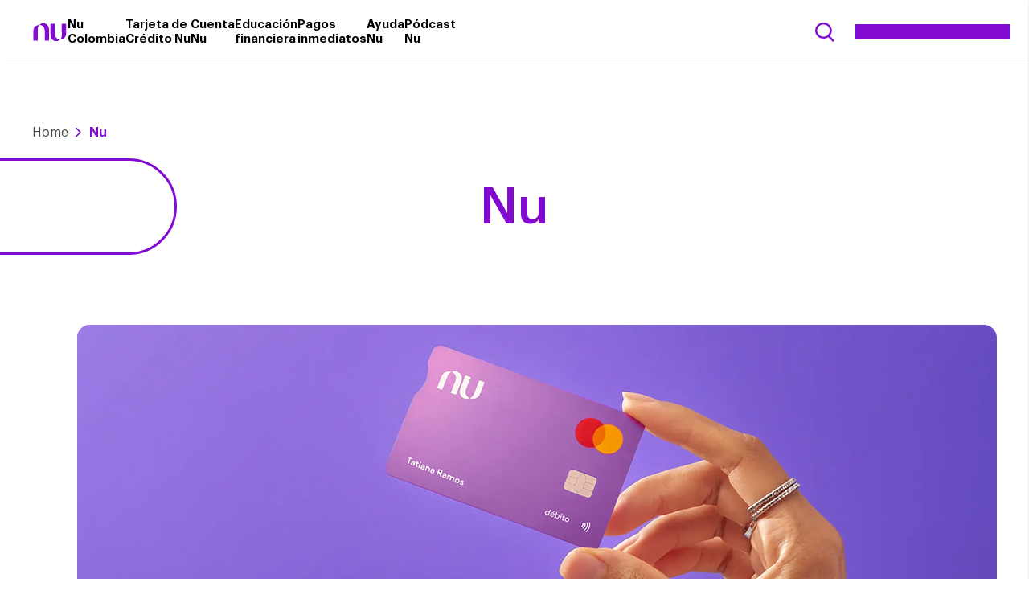

--- FILE ---
content_type: text/html; charset=UTF-8
request_url: https://blog.nu.com.co/tag/nu/
body_size: 77674
content:
<!DOCTYPE html><html lang="es-CO"><head><meta charset="UTF-8" /><meta name="viewport" content="width=device-width, initial-scale=1" /><meta name='robots' content='noindex, follow' />  <script data-cfasync="false" data-pagespeed-no-defer>var gtm4wp_datalayer_name = "dataLayer";
	var dataLayer = dataLayer || [];</script> <meta property="og:locale" content="es_ES" /><meta property="og:type" content="article" /><meta property="og:title" content="Archivos Nu | Humanos, simples y transparentes | Blog Nu" /><meta property="og:url" content="https://blog.nu.com.co/tag/nu/" /><meta property="og:site_name" content="Humanos, simples y transparentes | Blog Nu" /><meta property="og:image" content="https://i0.wp.com/blog.nu.com.co/wp-content/uploads/2024/04/Header-Blog-Blog.webp?fit=1200%2C900&ssl=1" /><meta property="og:image:width" content="1200" /><meta property="og:image:height" content="900" /><meta property="og:image:type" content="image/webp" /><meta name="twitter:card" content="summary_large_image" /> <script type="application/ld+json" class="yoast-schema-graph">{"@context":"https://schema.org","@graph":[{"@type":"CollectionPage","@id":"https://blog.nu.com.co/tag/nu/","url":"https://blog.nu.com.co/tag/nu/","name":"Archivos Nu | Humanos, simples y transparentes | Blog Nu","isPartOf":{"@id":"https://blog.nu.com.co/#website"},"primaryImageOfPage":{"@id":"https://blog.nu.com.co/tag/nu/#primaryimage"},"image":{"@id":"https://blog.nu.com.co/tag/nu/#primaryimage"},"thumbnailUrl":"https://i0.wp.com/blog.nu.com.co/wp-content/uploads/2023/12/HeaderBeca.jpg?fit=2400%2C1350&ssl=1","breadcrumb":{"@id":"https://blog.nu.com.co/tag/nu/#breadcrumb"},"inLanguage":"es-CO"},{"@type":"ImageObject","inLanguage":"es-CO","@id":"https://blog.nu.com.co/tag/nu/#primaryimage","url":"https://i0.wp.com/blog.nu.com.co/wp-content/uploads/2023/12/HeaderBeca.jpg?fit=2400%2C1350&ssl=1","contentUrl":"https://i0.wp.com/blog.nu.com.co/wp-content/uploads/2023/12/HeaderBeca.jpg?fit=2400%2C1350&ssl=1","width":2400,"height":1350,"caption":"Foto de ingeniero de Nu trabajando en un escritorio. Nu lanza iniciativa de becas tecnológicas."},{"@type":"BreadcrumbList","@id":"https://blog.nu.com.co/tag/nu/#breadcrumb","itemListElement":[{"@type":"ListItem","position":1,"name":"Home","item":"https://blog.nu.com.co/"},{"@type":"ListItem","position":2,"name":"Nu"}]},{"@type":"WebSite","@id":"https://blog.nu.com.co/#website","url":"https://blog.nu.com.co/","name":"Humanos, simples y transparentes | Blog Nu","description":"Somos una de las plataformas de servicios financieros digitales más grandes del mundo, con más de 118 millones de clientes en Brasil, México y Colombia.","publisher":{"@id":"https://blog.nu.com.co/#organization"},"alternateName":"Blog Nu","potentialAction":[{"@type":"SearchAction","target":{"@type":"EntryPoint","urlTemplate":"https://blog.nu.com.co/?s={search_term_string}"},"query-input":{"@type":"PropertyValueSpecification","valueRequired":true,"valueName":"search_term_string"}}],"inLanguage":"es-CO"},{"@type":"Organization","@id":"https://blog.nu.com.co/#organization","name":"Blog Nu","alternateName":"Nu","url":"https://blog.nu.com.co/","logo":{"@type":"ImageObject","inLanguage":"es-CO","@id":"https://blog.nu.com.co/#/schema/logo/image/","url":"https://i0.wp.com/blog.nu.com.co/wp-content/uploads/2025/10/Blog-Logo-Nu-1080x1080-02.jpg?fit=1080%2C1080&ssl=1","contentUrl":"https://i0.wp.com/blog.nu.com.co/wp-content/uploads/2025/10/Blog-Logo-Nu-1080x1080-02.jpg?fit=1080%2C1080&ssl=1","width":1080,"height":1080,"caption":"Blog Nu"},"image":{"@id":"https://blog.nu.com.co/#/schema/logo/image/"},"sameAs":["https://www.facebook.com/NuColombia","https://www.linkedin.com/showcase/nucolombia/","https://www.instagram.com/nu.co/"]}]}</script> <title>Archivos Nu | Humanos, simples y transparentes | Blog Nu</title><link rel='dns-prefetch' href='//secure.gravatar.com' /><link rel='dns-prefetch' href='//stats.wp.com' /><link rel='dns-prefetch' href='//widgets.wp.com' /><link rel='dns-prefetch' href='//v0.wordpress.com' /><link rel='preconnect' href='//i0.wp.com' /><link rel='preconnect' href='//c0.wp.com' /><link rel="alternate" type="application/rss+xml" title="Humanos, simples y transparentes | Blog Nu &raquo; Feed" href="https://blog.nu.com.co/feed/" /><link rel="alternate" type="application/rss+xml" title="Humanos, simples y transparentes | Blog Nu &raquo; RSS de los comentarios" href="https://blog.nu.com.co/comments/feed/" /><link rel="alternate" type="application/rss+xml" title="Humanos, simples y transparentes | Blog Nu &raquo; Nu RSS de la etiqueta" href="https://blog.nu.com.co/tag/nu/feed/" /><style id='wp-img-auto-sizes-contain-inline-css'>img:is([sizes=auto i],[sizes^="auto," i]){contain-intrinsic-size:3000px 1500px}
/*# sourceURL=wp-img-auto-sizes-contain-inline-css */</style><link rel='stylesheet' id='global-styles-css' href='https://blog.nu.com.co/wp-content/cache/autoptimize/css/autoptimize_single_8edb640809b87db8a7da86344201be54.css?ver=6.9' media='all' /><style id='global-styles-inline-css'>:root{--wp--preset--aspect-ratio--square: 1;--wp--preset--aspect-ratio--4-3: 4/3;--wp--preset--aspect-ratio--3-4: 3/4;--wp--preset--aspect-ratio--3-2: 3/2;--wp--preset--aspect-ratio--2-3: 2/3;--wp--preset--aspect-ratio--16-9: 16/9;--wp--preset--aspect-ratio--9-16: 9/16;--wp--preset--color--black: #000000;--wp--preset--color--cyan-bluish-gray: #abb8c3;--wp--preset--color--white: #ffffff;--wp--preset--color--pale-pink: #f78da7;--wp--preset--color--vivid-red: #cf2e2e;--wp--preset--color--luminous-vivid-orange: #ff6900;--wp--preset--color--luminous-vivid-amber: #fcb900;--wp--preset--color--light-green-cyan: #7bdcb5;--wp--preset--color--vivid-green-cyan: #00d084;--wp--preset--color--pale-cyan-blue: #8ed1fc;--wp--preset--color--vivid-cyan-blue: #0693e3;--wp--preset--color--vivid-purple: #9b51e0;--wp--preset--color--light-purple: #AA68FF;--wp--preset--color--default-purple: #820AD1;--wp--preset--color--medium-purple: #4C0677;--wp--preset--color--deep-purple: #2F0549;--wp--preset--color--off-white: #F4F4F4;--wp--preset--color--blue: #083C4A;--wp--preset--color--text: #716D73;--wp--preset--color--gray: #E4E4E4;--wp--preset--color--gray-25: #FCFCFD;--wp--preset--color--gray-50: #F9FAFB;--wp--preset--color--gray-100: #F2F4F7;--wp--preset--color--gray-200: #EAECF0;--wp--preset--color--gray-300: #4b4b4b;--wp--preset--color--gray-400: #98A2B3;--wp--preset--color--gray-500: #667085;--wp--preset--color--gray-600: #475467;--wp--preset--color--gray-700: #344054;--wp--preset--color--gray-800: #182230;--wp--preset--color--gray-900: #101828;--wp--preset--color--gray-950: #0C111D;--wp--preset--color--error-25: #FFFAFA;--wp--preset--color--error-50: #FEF3F2;--wp--preset--color--error-100: #FEE4E2;--wp--preset--color--error-200: #FECDCA;--wp--preset--color--error-300: #FDA29B;--wp--preset--color--error-400: #F97066;--wp--preset--color--error-500: #F04438;--wp--preset--color--error-600: #D92D20;--wp--preset--color--error-700: #B32318;--wp--preset--color--error-800: #912018;--wp--preset--color--error-900: #7A271A;--wp--preset--color--error-950: #55160C;--wp--preset--color--warning-25: #FFFCF5;--wp--preset--color--warning-50: #FFFAEB;--wp--preset--color--warning-100: #FEEFC7;--wp--preset--color--warning-200: #FEDF89;--wp--preset--color--warning-300: #FEC84B;--wp--preset--color--warning-400: #FDB022;--wp--preset--color--warning-500: #F79009;--wp--preset--color--warning-600: #DC6803;--wp--preset--color--warning-700: #B54708;--wp--preset--color--warning-800: #93370D;--wp--preset--color--warning-900: #792E0D;--wp--preset--color--warning-950: #4E1D09;--wp--preset--color--success-25: #F6FEF9;--wp--preset--color--success-50: #ECFDF3;--wp--preset--color--success-100: #DBFAE6;--wp--preset--color--success-200: #A9EFC5;--wp--preset--color--success-300: #75E0A7;--wp--preset--color--success-400: #47CD89;--wp--preset--color--success-500: #17B26A;--wp--preset--color--success-600: #079455;--wp--preset--color--success-700: #067647;--wp--preset--color--success-800: #074D31;--wp--preset--color--success-900: #074D31;--wp--preset--color--success-950: #053321;--wp--preset--color--baseblack: #000000;--wp--preset--color--basewhite: #ffffff;--wp--preset--color--blur-1: #FCFCFD99;--wp--preset--color--blur-2: #18223099;--wp--preset--color--footer-background: #1D2125;--wp--preset--gradient--vivid-cyan-blue-to-vivid-purple: linear-gradient(135deg,rgb(6,147,227) 0%,rgb(155,81,224) 100%);--wp--preset--gradient--light-green-cyan-to-vivid-green-cyan: linear-gradient(135deg,rgb(122,220,180) 0%,rgb(0,208,130) 100%);--wp--preset--gradient--luminous-vivid-amber-to-luminous-vivid-orange: linear-gradient(135deg,rgb(252,185,0) 0%,rgb(255,105,0) 100%);--wp--preset--gradient--luminous-vivid-orange-to-vivid-red: linear-gradient(135deg,rgb(255,105,0) 0%,rgb(207,46,46) 100%);--wp--preset--gradient--very-light-gray-to-cyan-bluish-gray: linear-gradient(135deg,rgb(238,238,238) 0%,rgb(169,184,195) 100%);--wp--preset--gradient--cool-to-warm-spectrum: linear-gradient(135deg,rgb(74,234,220) 0%,rgb(151,120,209) 20%,rgb(207,42,186) 40%,rgb(238,44,130) 60%,rgb(251,105,98) 80%,rgb(254,248,76) 100%);--wp--preset--gradient--blush-light-purple: linear-gradient(135deg,rgb(255,206,236) 0%,rgb(152,150,240) 100%);--wp--preset--gradient--blush-bordeaux: linear-gradient(135deg,rgb(254,205,165) 0%,rgb(254,45,45) 50%,rgb(107,0,62) 100%);--wp--preset--gradient--luminous-dusk: linear-gradient(135deg,rgb(255,203,112) 0%,rgb(199,81,192) 50%,rgb(65,88,208) 100%);--wp--preset--gradient--pale-ocean: linear-gradient(135deg,rgb(255,245,203) 0%,rgb(182,227,212) 50%,rgb(51,167,181) 100%);--wp--preset--gradient--electric-grass: linear-gradient(135deg,rgb(202,248,128) 0%,rgb(113,206,126) 100%);--wp--preset--gradient--midnight: linear-gradient(135deg,rgb(2,3,129) 0%,rgb(40,116,252) 100%);--wp--preset--gradient--primary-to-secondary: linear-gradient(135deg, #5C70FF 0%, #131D55 100%);--wp--preset--gradient--secondary-to-tertiary: linear-gradient(135deg, #131D55 0%, #2D9CDB 100%);--wp--preset--font-size--small: 13px;--wp--preset--font-size--medium: 20px;--wp--preset--font-size--large: 36px;--wp--preset--font-size--x-large: 42px;--wp--preset--font-size--display-large: 3rem;--wp--preset--font-size--display-medium: 2.625rem;--wp--preset--font-size--display-small: 2.5rem;--wp--preset--font-size--title-large: 2rem;--wp--preset--font-size--title-1: 1.5rem;--wp--preset--font-size--title-2: 1.25rem;--wp--preset--font-size--body-1: 1.125rem;--wp--preset--font-size--body-2: 1rem;--wp--preset--font-size--body-3: 0.875rem;--wp--preset--font-size--body-4: 0.75rem;--wp--preset--font-size--title-h-1: 1.5rem;--wp--preset--font-size--title-h-2: 1.25rem;--wp--preset--font-size--body-large: 1.125rem;--wp--preset--font-size--body-medium: 1rem;--wp--preset--font-size--body-regular: 1rem;--wp--preset--font-size--body-small: 0.75rem;--wp--preset--font-family--albert-sans: 'Albert Sans', sans-serif;--wp--preset--font-family--alegreya: Alegreya, serif;--wp--preset--font-family--arvo: Arvo, serif;--wp--preset--font-family--bodoni-moda: 'Bodoni Moda', serif;--wp--preset--font-family--bricolage-grotesque: 'Bricolage Grotesque', sans-serif;--wp--preset--font-family--cabin: Cabin, sans-serif;--wp--preset--font-family--chivo: Chivo, sans-serif;--wp--preset--font-family--commissioner: Commissioner, sans-serif;--wp--preset--font-family--cormorant: Cormorant, serif;--wp--preset--font-family--courier-prime: 'Courier Prime', monospace;--wp--preset--font-family--crimson-pro: 'Crimson Pro', serif;--wp--preset--font-family--dm-mono: 'DM Mono', monospace;--wp--preset--font-family--dm-sans: 'DM Sans', sans-serif;--wp--preset--font-family--dm-serif-display: 'DM Serif Display', serif;--wp--preset--font-family--domine: Domine, serif;--wp--preset--font-family--eb-garamond: 'EB Garamond', serif;--wp--preset--font-family--epilogue: Epilogue, sans-serif;--wp--preset--font-family--fahkwang: Fahkwang, sans-serif;--wp--preset--font-family--figtree: Figtree, sans-serif;--wp--preset--font-family--fira-sans: 'Fira Sans', sans-serif;--wp--preset--font-family--fjalla-one: 'Fjalla One', sans-serif;--wp--preset--font-family--fraunces: Fraunces, serif;--wp--preset--font-family--gabarito: Gabarito, system-ui;--wp--preset--font-family--ibm-plex-mono: 'IBM Plex Mono', monospace;--wp--preset--font-family--ibm-plex-sans: 'IBM Plex Sans', sans-serif;--wp--preset--font-family--ibarra-real-nova: 'Ibarra Real Nova', serif;--wp--preset--font-family--instrument-serif: 'Instrument Serif', serif;--wp--preset--font-family--inter: Inter, sans-serif;--wp--preset--font-family--josefin-sans: 'Josefin Sans', sans-serif;--wp--preset--font-family--jost: Jost, sans-serif;--wp--preset--font-family--libre-baskerville: 'Libre Baskerville', serif;--wp--preset--font-family--libre-franklin: 'Libre Franklin', sans-serif;--wp--preset--font-family--literata: Literata, serif;--wp--preset--font-family--lora: Lora, serif;--wp--preset--font-family--merriweather: Merriweather, serif;--wp--preset--font-family--montserrat: Montserrat, sans-serif;--wp--preset--font-family--newsreader: Newsreader, serif;--wp--preset--font-family--noto-sans-mono: 'Noto Sans Mono', sans-serif;--wp--preset--font-family--nunito: Nunito, sans-serif;--wp--preset--font-family--open-sans: 'Open Sans', sans-serif;--wp--preset--font-family--overpass: Overpass, sans-serif;--wp--preset--font-family--pt-serif: 'PT Serif', serif;--wp--preset--font-family--petrona: Petrona, serif;--wp--preset--font-family--piazzolla: Piazzolla, serif;--wp--preset--font-family--playfair-display: 'Playfair Display', serif;--wp--preset--font-family--plus-jakarta-sans: 'Plus Jakarta Sans', sans-serif;--wp--preset--font-family--poppins: Poppins, sans-serif;--wp--preset--font-family--raleway: Raleway, sans-serif;--wp--preset--font-family--roboto: Roboto, sans-serif;--wp--preset--font-family--roboto-slab: 'Roboto Slab', serif;--wp--preset--font-family--rubik: Rubik, sans-serif;--wp--preset--font-family--rufina: Rufina, serif;--wp--preset--font-family--sora: Sora, sans-serif;--wp--preset--font-family--source-sans-3: 'Source Sans 3', sans-serif;--wp--preset--font-family--source-serif-4: 'Source Serif 4', serif;--wp--preset--font-family--space-mono: 'Space Mono', monospace;--wp--preset--font-family--syne: Syne, sans-serif;--wp--preset--font-family--texturina: Texturina, serif;--wp--preset--font-family--urbanist: Urbanist, sans-serif;--wp--preset--font-family--work-sans: 'Work Sans', sans-serif;--wp--preset--font-family--system-font: -apple-system,BlinkMacSystemFont,"Segoe UI",Roboto,Oxygen-Sans,Ubuntu,Cantarell, "Helvetica Neue",sans-serif;--wp--preset--font-family--sharon-sans: Sharon Sans, sans-serif;--wp--preset--font-family--sharon-serif: Sharon Serif, sans-serif;--wp--preset--spacing--20: 0.44rem;--wp--preset--spacing--30: 0.67rem;--wp--preset--spacing--40: 1rem;--wp--preset--spacing--50: 1.5rem;--wp--preset--spacing--60: 2.25rem;--wp--preset--spacing--70: 3.38rem;--wp--preset--spacing--80: 5.06rem;--wp--preset--shadow--natural: 6px 6px 9px rgba(0, 0, 0, 0.2);--wp--preset--shadow--deep: 12px 12px 50px rgba(0, 0, 0, 0.4);--wp--preset--shadow--sharp: 6px 6px 0px rgba(0, 0, 0, 0.2);--wp--preset--shadow--outlined: 6px 6px 0px -3px rgb(255, 255, 255), 6px 6px rgb(0, 0, 0);--wp--preset--shadow--crisp: 6px 6px 0px rgb(0, 0, 0);--wp--custom--container-breakpoints--mobile--screen: 360px;--wp--custom--container-breakpoints--mobile--padding-default: 1.5rem;--wp--custom--container-breakpoints--mobile--padding-small: 1.5rem;--wp--custom--container-breakpoints--tablet--screen: 768px;--wp--custom--container-breakpoints--tablet--width-default: 860px;--wp--custom--container-breakpoints--tablet--width-small: 768px;--wp--custom--container-breakpoints--desktop--screen: 1024px;--wp--custom--container-breakpoints--desktop--width-default: 1228px;--wp--custom--container-breakpoints--desktop--width-small: 860px;--wp--custom--container-breakpoints--desktop-xl--screen: 1366px;--wp--custom--container-breakpoints--desktop-xl--width-default: 1228px;--wp--custom--container-breakpoints--desktop-xl--width-small: 1024px;}:where(body) { margin: 0; }.wp-site-blocks > .alignleft { float: left; margin-right: 2em; }.wp-site-blocks > .alignright { float: right; margin-left: 2em; }.wp-site-blocks > .aligncenter { justify-content: center; margin-left: auto; margin-right: auto; }:where(.is-layout-flex){gap: 0.5em;}:where(.is-layout-grid){gap: 0.5em;}.is-layout-flow > .alignleft{float: left;margin-inline-start: 0;margin-inline-end: 2em;}.is-layout-flow > .alignright{float: right;margin-inline-start: 2em;margin-inline-end: 0;}.is-layout-flow > .aligncenter{margin-left: auto !important;margin-right: auto !important;}.is-layout-constrained > .alignleft{float: left;margin-inline-start: 0;margin-inline-end: 2em;}.is-layout-constrained > .alignright{float: right;margin-inline-start: 2em;margin-inline-end: 0;}.is-layout-constrained > .aligncenter{margin-left: auto !important;margin-right: auto !important;}.is-layout-constrained > :where(:not(.alignleft):not(.alignright):not(.alignfull)){margin-left: auto !important;margin-right: auto !important;}body .is-layout-flex{display: flex;}.is-layout-flex{flex-wrap: wrap;align-items: center;}.is-layout-flex > :is(*, div){margin: 0;}body .is-layout-grid{display: grid;}.is-layout-grid > :is(*, div){margin: 0;}body{padding-top: 0px;padding-right: 0px;padding-bottom: 0px;padding-left: 0px;}a:where(:not(.wp-element-button)){text-decoration: underline;}:root :where(.wp-element-button, .wp-block-button__link){background-color: #32373c;border-width: 0;color: #fff;font-family: inherit;font-size: inherit;font-style: inherit;font-weight: inherit;letter-spacing: inherit;line-height: inherit;padding-top: calc(0.667em + 2px);padding-right: calc(1.333em + 2px);padding-bottom: calc(0.667em + 2px);padding-left: calc(1.333em + 2px);text-decoration: none;text-transform: inherit;}.has-black-color{color: var(--wp--preset--color--black) !important;}.has-cyan-bluish-gray-color{color: var(--wp--preset--color--cyan-bluish-gray) !important;}.has-white-color{color: var(--wp--preset--color--white) !important;}.has-pale-pink-color{color: var(--wp--preset--color--pale-pink) !important;}.has-vivid-red-color{color: var(--wp--preset--color--vivid-red) !important;}.has-luminous-vivid-orange-color{color: var(--wp--preset--color--luminous-vivid-orange) !important;}.has-luminous-vivid-amber-color{color: var(--wp--preset--color--luminous-vivid-amber) !important;}.has-light-green-cyan-color{color: var(--wp--preset--color--light-green-cyan) !important;}.has-vivid-green-cyan-color{color: var(--wp--preset--color--vivid-green-cyan) !important;}.has-pale-cyan-blue-color{color: var(--wp--preset--color--pale-cyan-blue) !important;}.has-vivid-cyan-blue-color{color: var(--wp--preset--color--vivid-cyan-blue) !important;}.has-vivid-purple-color{color: var(--wp--preset--color--vivid-purple) !important;}.has-light-purple-color{color: var(--wp--preset--color--light-purple) !important;}.has-default-purple-color{color: var(--wp--preset--color--default-purple) !important;}.has-medium-purple-color{color: var(--wp--preset--color--medium-purple) !important;}.has-deep-purple-color{color: var(--wp--preset--color--deep-purple) !important;}.has-off-white-color{color: var(--wp--preset--color--off-white) !important;}.has-blue-color{color: var(--wp--preset--color--blue) !important;}.has-text-color{color: var(--wp--preset--color--text) !important;}.has-gray-color{color: var(--wp--preset--color--gray) !important;}.has-gray-25-color{color: var(--wp--preset--color--gray-25) !important;}.has-gray-50-color{color: var(--wp--preset--color--gray-50) !important;}.has-gray-100-color{color: var(--wp--preset--color--gray-100) !important;}.has-gray-200-color{color: var(--wp--preset--color--gray-200) !important;}.has-gray-300-color{color: var(--wp--preset--color--gray-300) !important;}.has-gray-400-color{color: var(--wp--preset--color--gray-400) !important;}.has-gray-500-color{color: var(--wp--preset--color--gray-500) !important;}.has-gray-600-color{color: var(--wp--preset--color--gray-600) !important;}.has-gray-700-color{color: var(--wp--preset--color--gray-700) !important;}.has-gray-800-color{color: var(--wp--preset--color--gray-800) !important;}.has-gray-900-color{color: var(--wp--preset--color--gray-900) !important;}.has-gray-950-color{color: var(--wp--preset--color--gray-950) !important;}.has-error-25-color{color: var(--wp--preset--color--error-25) !important;}.has-error-50-color{color: var(--wp--preset--color--error-50) !important;}.has-error-100-color{color: var(--wp--preset--color--error-100) !important;}.has-error-200-color{color: var(--wp--preset--color--error-200) !important;}.has-error-300-color{color: var(--wp--preset--color--error-300) !important;}.has-error-400-color{color: var(--wp--preset--color--error-400) !important;}.has-error-500-color{color: var(--wp--preset--color--error-500) !important;}.has-error-600-color{color: var(--wp--preset--color--error-600) !important;}.has-error-700-color{color: var(--wp--preset--color--error-700) !important;}.has-error-800-color{color: var(--wp--preset--color--error-800) !important;}.has-error-900-color{color: var(--wp--preset--color--error-900) !important;}.has-error-950-color{color: var(--wp--preset--color--error-950) !important;}.has-warning-25-color{color: var(--wp--preset--color--warning-25) !important;}.has-warning-50-color{color: var(--wp--preset--color--warning-50) !important;}.has-warning-100-color{color: var(--wp--preset--color--warning-100) !important;}.has-warning-200-color{color: var(--wp--preset--color--warning-200) !important;}.has-warning-300-color{color: var(--wp--preset--color--warning-300) !important;}.has-warning-400-color{color: var(--wp--preset--color--warning-400) !important;}.has-warning-500-color{color: var(--wp--preset--color--warning-500) !important;}.has-warning-600-color{color: var(--wp--preset--color--warning-600) !important;}.has-warning-700-color{color: var(--wp--preset--color--warning-700) !important;}.has-warning-800-color{color: var(--wp--preset--color--warning-800) !important;}.has-warning-900-color{color: var(--wp--preset--color--warning-900) !important;}.has-warning-950-color{color: var(--wp--preset--color--warning-950) !important;}.has-success-25-color{color: var(--wp--preset--color--success-25) !important;}.has-success-50-color{color: var(--wp--preset--color--success-50) !important;}.has-success-100-color{color: var(--wp--preset--color--success-100) !important;}.has-success-200-color{color: var(--wp--preset--color--success-200) !important;}.has-success-300-color{color: var(--wp--preset--color--success-300) !important;}.has-success-400-color{color: var(--wp--preset--color--success-400) !important;}.has-success-500-color{color: var(--wp--preset--color--success-500) !important;}.has-success-600-color{color: var(--wp--preset--color--success-600) !important;}.has-success-700-color{color: var(--wp--preset--color--success-700) !important;}.has-success-800-color{color: var(--wp--preset--color--success-800) !important;}.has-success-900-color{color: var(--wp--preset--color--success-900) !important;}.has-success-950-color{color: var(--wp--preset--color--success-950) !important;}.has-baseblack-color{color: var(--wp--preset--color--baseblack) !important;}.has-basewhite-color{color: var(--wp--preset--color--basewhite) !important;}.has-blur-1-color{color: var(--wp--preset--color--blur-1) !important;}.has-blur-2-color{color: var(--wp--preset--color--blur-2) !important;}.has-footer-background-color{color: var(--wp--preset--color--footer-background) !important;}.has-black-background-color{background-color: var(--wp--preset--color--black) !important;}.has-cyan-bluish-gray-background-color{background-color: var(--wp--preset--color--cyan-bluish-gray) !important;}.has-white-background-color{background-color: var(--wp--preset--color--white) !important;}.has-pale-pink-background-color{background-color: var(--wp--preset--color--pale-pink) !important;}.has-vivid-red-background-color{background-color: var(--wp--preset--color--vivid-red) !important;}.has-luminous-vivid-orange-background-color{background-color: var(--wp--preset--color--luminous-vivid-orange) !important;}.has-luminous-vivid-amber-background-color{background-color: var(--wp--preset--color--luminous-vivid-amber) !important;}.has-light-green-cyan-background-color{background-color: var(--wp--preset--color--light-green-cyan) !important;}.has-vivid-green-cyan-background-color{background-color: var(--wp--preset--color--vivid-green-cyan) !important;}.has-pale-cyan-blue-background-color{background-color: var(--wp--preset--color--pale-cyan-blue) !important;}.has-vivid-cyan-blue-background-color{background-color: var(--wp--preset--color--vivid-cyan-blue) !important;}.has-vivid-purple-background-color{background-color: var(--wp--preset--color--vivid-purple) !important;}.has-light-purple-background-color{background-color: var(--wp--preset--color--light-purple) !important;}.has-default-purple-background-color{background-color: var(--wp--preset--color--default-purple) !important;}.has-medium-purple-background-color{background-color: var(--wp--preset--color--medium-purple) !important;}.has-deep-purple-background-color{background-color: var(--wp--preset--color--deep-purple) !important;}.has-off-white-background-color{background-color: var(--wp--preset--color--off-white) !important;}.has-blue-background-color{background-color: var(--wp--preset--color--blue) !important;}.has-text-background-color{background-color: var(--wp--preset--color--text) !important;}.has-gray-background-color{background-color: var(--wp--preset--color--gray) !important;}.has-gray-25-background-color{background-color: var(--wp--preset--color--gray-25) !important;}.has-gray-50-background-color{background-color: var(--wp--preset--color--gray-50) !important;}.has-gray-100-background-color{background-color: var(--wp--preset--color--gray-100) !important;}.has-gray-200-background-color{background-color: var(--wp--preset--color--gray-200) !important;}.has-gray-300-background-color{background-color: var(--wp--preset--color--gray-300) !important;}.has-gray-400-background-color{background-color: var(--wp--preset--color--gray-400) !important;}.has-gray-500-background-color{background-color: var(--wp--preset--color--gray-500) !important;}.has-gray-600-background-color{background-color: var(--wp--preset--color--gray-600) !important;}.has-gray-700-background-color{background-color: var(--wp--preset--color--gray-700) !important;}.has-gray-800-background-color{background-color: var(--wp--preset--color--gray-800) !important;}.has-gray-900-background-color{background-color: var(--wp--preset--color--gray-900) !important;}.has-gray-950-background-color{background-color: var(--wp--preset--color--gray-950) !important;}.has-error-25-background-color{background-color: var(--wp--preset--color--error-25) !important;}.has-error-50-background-color{background-color: var(--wp--preset--color--error-50) !important;}.has-error-100-background-color{background-color: var(--wp--preset--color--error-100) !important;}.has-error-200-background-color{background-color: var(--wp--preset--color--error-200) !important;}.has-error-300-background-color{background-color: var(--wp--preset--color--error-300) !important;}.has-error-400-background-color{background-color: var(--wp--preset--color--error-400) !important;}.has-error-500-background-color{background-color: var(--wp--preset--color--error-500) !important;}.has-error-600-background-color{background-color: var(--wp--preset--color--error-600) !important;}.has-error-700-background-color{background-color: var(--wp--preset--color--error-700) !important;}.has-error-800-background-color{background-color: var(--wp--preset--color--error-800) !important;}.has-error-900-background-color{background-color: var(--wp--preset--color--error-900) !important;}.has-error-950-background-color{background-color: var(--wp--preset--color--error-950) !important;}.has-warning-25-background-color{background-color: var(--wp--preset--color--warning-25) !important;}.has-warning-50-background-color{background-color: var(--wp--preset--color--warning-50) !important;}.has-warning-100-background-color{background-color: var(--wp--preset--color--warning-100) !important;}.has-warning-200-background-color{background-color: var(--wp--preset--color--warning-200) !important;}.has-warning-300-background-color{background-color: var(--wp--preset--color--warning-300) !important;}.has-warning-400-background-color{background-color: var(--wp--preset--color--warning-400) !important;}.has-warning-500-background-color{background-color: var(--wp--preset--color--warning-500) !important;}.has-warning-600-background-color{background-color: var(--wp--preset--color--warning-600) !important;}.has-warning-700-background-color{background-color: var(--wp--preset--color--warning-700) !important;}.has-warning-800-background-color{background-color: var(--wp--preset--color--warning-800) !important;}.has-warning-900-background-color{background-color: var(--wp--preset--color--warning-900) !important;}.has-warning-950-background-color{background-color: var(--wp--preset--color--warning-950) !important;}.has-success-25-background-color{background-color: var(--wp--preset--color--success-25) !important;}.has-success-50-background-color{background-color: var(--wp--preset--color--success-50) !important;}.has-success-100-background-color{background-color: var(--wp--preset--color--success-100) !important;}.has-success-200-background-color{background-color: var(--wp--preset--color--success-200) !important;}.has-success-300-background-color{background-color: var(--wp--preset--color--success-300) !important;}.has-success-400-background-color{background-color: var(--wp--preset--color--success-400) !important;}.has-success-500-background-color{background-color: var(--wp--preset--color--success-500) !important;}.has-success-600-background-color{background-color: var(--wp--preset--color--success-600) !important;}.has-success-700-background-color{background-color: var(--wp--preset--color--success-700) !important;}.has-success-800-background-color{background-color: var(--wp--preset--color--success-800) !important;}.has-success-900-background-color{background-color: var(--wp--preset--color--success-900) !important;}.has-success-950-background-color{background-color: var(--wp--preset--color--success-950) !important;}.has-baseblack-background-color{background-color: var(--wp--preset--color--baseblack) !important;}.has-basewhite-background-color{background-color: var(--wp--preset--color--basewhite) !important;}.has-blur-1-background-color{background-color: var(--wp--preset--color--blur-1) !important;}.has-blur-2-background-color{background-color: var(--wp--preset--color--blur-2) !important;}.has-footer-background-background-color{background-color: var(--wp--preset--color--footer-background) !important;}.has-black-border-color{border-color: var(--wp--preset--color--black) !important;}.has-cyan-bluish-gray-border-color{border-color: var(--wp--preset--color--cyan-bluish-gray) !important;}.has-white-border-color{border-color: var(--wp--preset--color--white) !important;}.has-pale-pink-border-color{border-color: var(--wp--preset--color--pale-pink) !important;}.has-vivid-red-border-color{border-color: var(--wp--preset--color--vivid-red) !important;}.has-luminous-vivid-orange-border-color{border-color: var(--wp--preset--color--luminous-vivid-orange) !important;}.has-luminous-vivid-amber-border-color{border-color: var(--wp--preset--color--luminous-vivid-amber) !important;}.has-light-green-cyan-border-color{border-color: var(--wp--preset--color--light-green-cyan) !important;}.has-vivid-green-cyan-border-color{border-color: var(--wp--preset--color--vivid-green-cyan) !important;}.has-pale-cyan-blue-border-color{border-color: var(--wp--preset--color--pale-cyan-blue) !important;}.has-vivid-cyan-blue-border-color{border-color: var(--wp--preset--color--vivid-cyan-blue) !important;}.has-vivid-purple-border-color{border-color: var(--wp--preset--color--vivid-purple) !important;}.has-light-purple-border-color{border-color: var(--wp--preset--color--light-purple) !important;}.has-default-purple-border-color{border-color: var(--wp--preset--color--default-purple) !important;}.has-medium-purple-border-color{border-color: var(--wp--preset--color--medium-purple) !important;}.has-deep-purple-border-color{border-color: var(--wp--preset--color--deep-purple) !important;}.has-off-white-border-color{border-color: var(--wp--preset--color--off-white) !important;}.has-blue-border-color{border-color: var(--wp--preset--color--blue) !important;}.has-text-border-color{border-color: var(--wp--preset--color--text) !important;}.has-gray-border-color{border-color: var(--wp--preset--color--gray) !important;}.has-gray-25-border-color{border-color: var(--wp--preset--color--gray-25) !important;}.has-gray-50-border-color{border-color: var(--wp--preset--color--gray-50) !important;}.has-gray-100-border-color{border-color: var(--wp--preset--color--gray-100) !important;}.has-gray-200-border-color{border-color: var(--wp--preset--color--gray-200) !important;}.has-gray-300-border-color{border-color: var(--wp--preset--color--gray-300) !important;}.has-gray-400-border-color{border-color: var(--wp--preset--color--gray-400) !important;}.has-gray-500-border-color{border-color: var(--wp--preset--color--gray-500) !important;}.has-gray-600-border-color{border-color: var(--wp--preset--color--gray-600) !important;}.has-gray-700-border-color{border-color: var(--wp--preset--color--gray-700) !important;}.has-gray-800-border-color{border-color: var(--wp--preset--color--gray-800) !important;}.has-gray-900-border-color{border-color: var(--wp--preset--color--gray-900) !important;}.has-gray-950-border-color{border-color: var(--wp--preset--color--gray-950) !important;}.has-error-25-border-color{border-color: var(--wp--preset--color--error-25) !important;}.has-error-50-border-color{border-color: var(--wp--preset--color--error-50) !important;}.has-error-100-border-color{border-color: var(--wp--preset--color--error-100) !important;}.has-error-200-border-color{border-color: var(--wp--preset--color--error-200) !important;}.has-error-300-border-color{border-color: var(--wp--preset--color--error-300) !important;}.has-error-400-border-color{border-color: var(--wp--preset--color--error-400) !important;}.has-error-500-border-color{border-color: var(--wp--preset--color--error-500) !important;}.has-error-600-border-color{border-color: var(--wp--preset--color--error-600) !important;}.has-error-700-border-color{border-color: var(--wp--preset--color--error-700) !important;}.has-error-800-border-color{border-color: var(--wp--preset--color--error-800) !important;}.has-error-900-border-color{border-color: var(--wp--preset--color--error-900) !important;}.has-error-950-border-color{border-color: var(--wp--preset--color--error-950) !important;}.has-warning-25-border-color{border-color: var(--wp--preset--color--warning-25) !important;}.has-warning-50-border-color{border-color: var(--wp--preset--color--warning-50) !important;}.has-warning-100-border-color{border-color: var(--wp--preset--color--warning-100) !important;}.has-warning-200-border-color{border-color: var(--wp--preset--color--warning-200) !important;}.has-warning-300-border-color{border-color: var(--wp--preset--color--warning-300) !important;}.has-warning-400-border-color{border-color: var(--wp--preset--color--warning-400) !important;}.has-warning-500-border-color{border-color: var(--wp--preset--color--warning-500) !important;}.has-warning-600-border-color{border-color: var(--wp--preset--color--warning-600) !important;}.has-warning-700-border-color{border-color: var(--wp--preset--color--warning-700) !important;}.has-warning-800-border-color{border-color: var(--wp--preset--color--warning-800) !important;}.has-warning-900-border-color{border-color: var(--wp--preset--color--warning-900) !important;}.has-warning-950-border-color{border-color: var(--wp--preset--color--warning-950) !important;}.has-success-25-border-color{border-color: var(--wp--preset--color--success-25) !important;}.has-success-50-border-color{border-color: var(--wp--preset--color--success-50) !important;}.has-success-100-border-color{border-color: var(--wp--preset--color--success-100) !important;}.has-success-200-border-color{border-color: var(--wp--preset--color--success-200) !important;}.has-success-300-border-color{border-color: var(--wp--preset--color--success-300) !important;}.has-success-400-border-color{border-color: var(--wp--preset--color--success-400) !important;}.has-success-500-border-color{border-color: var(--wp--preset--color--success-500) !important;}.has-success-600-border-color{border-color: var(--wp--preset--color--success-600) !important;}.has-success-700-border-color{border-color: var(--wp--preset--color--success-700) !important;}.has-success-800-border-color{border-color: var(--wp--preset--color--success-800) !important;}.has-success-900-border-color{border-color: var(--wp--preset--color--success-900) !important;}.has-success-950-border-color{border-color: var(--wp--preset--color--success-950) !important;}.has-baseblack-border-color{border-color: var(--wp--preset--color--baseblack) !important;}.has-basewhite-border-color{border-color: var(--wp--preset--color--basewhite) !important;}.has-blur-1-border-color{border-color: var(--wp--preset--color--blur-1) !important;}.has-blur-2-border-color{border-color: var(--wp--preset--color--blur-2) !important;}.has-footer-background-border-color{border-color: var(--wp--preset--color--footer-background) !important;}.has-vivid-cyan-blue-to-vivid-purple-gradient-background{background: var(--wp--preset--gradient--vivid-cyan-blue-to-vivid-purple) !important;}.has-light-green-cyan-to-vivid-green-cyan-gradient-background{background: var(--wp--preset--gradient--light-green-cyan-to-vivid-green-cyan) !important;}.has-luminous-vivid-amber-to-luminous-vivid-orange-gradient-background{background: var(--wp--preset--gradient--luminous-vivid-amber-to-luminous-vivid-orange) !important;}.has-luminous-vivid-orange-to-vivid-red-gradient-background{background: var(--wp--preset--gradient--luminous-vivid-orange-to-vivid-red) !important;}.has-very-light-gray-to-cyan-bluish-gray-gradient-background{background: var(--wp--preset--gradient--very-light-gray-to-cyan-bluish-gray) !important;}.has-cool-to-warm-spectrum-gradient-background{background: var(--wp--preset--gradient--cool-to-warm-spectrum) !important;}.has-blush-light-purple-gradient-background{background: var(--wp--preset--gradient--blush-light-purple) !important;}.has-blush-bordeaux-gradient-background{background: var(--wp--preset--gradient--blush-bordeaux) !important;}.has-luminous-dusk-gradient-background{background: var(--wp--preset--gradient--luminous-dusk) !important;}.has-pale-ocean-gradient-background{background: var(--wp--preset--gradient--pale-ocean) !important;}.has-electric-grass-gradient-background{background: var(--wp--preset--gradient--electric-grass) !important;}.has-midnight-gradient-background{background: var(--wp--preset--gradient--midnight) !important;}.has-primary-to-secondary-gradient-background{background: var(--wp--preset--gradient--primary-to-secondary) !important;}.has-secondary-to-tertiary-gradient-background{background: var(--wp--preset--gradient--secondary-to-tertiary) !important;}.has-small-font-size{font-size: var(--wp--preset--font-size--small) !important;}.has-medium-font-size{font-size: var(--wp--preset--font-size--medium) !important;}.has-large-font-size{font-size: var(--wp--preset--font-size--large) !important;}.has-x-large-font-size{font-size: var(--wp--preset--font-size--x-large) !important;}.has-display-large-font-size{font-size: var(--wp--preset--font-size--display-large) !important;}.has-display-medium-font-size{font-size: var(--wp--preset--font-size--display-medium) !important;}.has-display-small-font-size{font-size: var(--wp--preset--font-size--display-small) !important;}.has-title-large-font-size{font-size: var(--wp--preset--font-size--title-large) !important;}.has-title-1-font-size{font-size: var(--wp--preset--font-size--title-1) !important;}.has-title-2-font-size{font-size: var(--wp--preset--font-size--title-2) !important;}.has-body-1-font-size{font-size: var(--wp--preset--font-size--body-1) !important;}.has-body-2-font-size{font-size: var(--wp--preset--font-size--body-2) !important;}.has-body-3-font-size{font-size: var(--wp--preset--font-size--body-3) !important;}.has-body-4-font-size{font-size: var(--wp--preset--font-size--body-4) !important;}.has-title-h-1-font-size{font-size: var(--wp--preset--font-size--title-h-1) !important;}.has-title-h-2-font-size{font-size: var(--wp--preset--font-size--title-h-2) !important;}.has-body-large-font-size{font-size: var(--wp--preset--font-size--body-large) !important;}.has-body-medium-font-size{font-size: var(--wp--preset--font-size--body-medium) !important;}.has-body-regular-font-size{font-size: var(--wp--preset--font-size--body-regular) !important;}.has-body-small-font-size{font-size: var(--wp--preset--font-size--body-small) !important;}.has-albert-sans-font-family{font-family: var(--wp--preset--font-family--albert-sans) !important;}.has-alegreya-font-family{font-family: var(--wp--preset--font-family--alegreya) !important;}.has-arvo-font-family{font-family: var(--wp--preset--font-family--arvo) !important;}.has-bodoni-moda-font-family{font-family: var(--wp--preset--font-family--bodoni-moda) !important;}.has-bricolage-grotesque-font-family{font-family: var(--wp--preset--font-family--bricolage-grotesque) !important;}.has-cabin-font-family{font-family: var(--wp--preset--font-family--cabin) !important;}.has-chivo-font-family{font-family: var(--wp--preset--font-family--chivo) !important;}.has-commissioner-font-family{font-family: var(--wp--preset--font-family--commissioner) !important;}.has-cormorant-font-family{font-family: var(--wp--preset--font-family--cormorant) !important;}.has-courier-prime-font-family{font-family: var(--wp--preset--font-family--courier-prime) !important;}.has-crimson-pro-font-family{font-family: var(--wp--preset--font-family--crimson-pro) !important;}.has-dm-mono-font-family{font-family: var(--wp--preset--font-family--dm-mono) !important;}.has-dm-sans-font-family{font-family: var(--wp--preset--font-family--dm-sans) !important;}.has-dm-serif-display-font-family{font-family: var(--wp--preset--font-family--dm-serif-display) !important;}.has-domine-font-family{font-family: var(--wp--preset--font-family--domine) !important;}.has-eb-garamond-font-family{font-family: var(--wp--preset--font-family--eb-garamond) !important;}.has-epilogue-font-family{font-family: var(--wp--preset--font-family--epilogue) !important;}.has-fahkwang-font-family{font-family: var(--wp--preset--font-family--fahkwang) !important;}.has-figtree-font-family{font-family: var(--wp--preset--font-family--figtree) !important;}.has-fira-sans-font-family{font-family: var(--wp--preset--font-family--fira-sans) !important;}.has-fjalla-one-font-family{font-family: var(--wp--preset--font-family--fjalla-one) !important;}.has-fraunces-font-family{font-family: var(--wp--preset--font-family--fraunces) !important;}.has-gabarito-font-family{font-family: var(--wp--preset--font-family--gabarito) !important;}.has-ibm-plex-mono-font-family{font-family: var(--wp--preset--font-family--ibm-plex-mono) !important;}.has-ibm-plex-sans-font-family{font-family: var(--wp--preset--font-family--ibm-plex-sans) !important;}.has-ibarra-real-nova-font-family{font-family: var(--wp--preset--font-family--ibarra-real-nova) !important;}.has-instrument-serif-font-family{font-family: var(--wp--preset--font-family--instrument-serif) !important;}.has-inter-font-family{font-family: var(--wp--preset--font-family--inter) !important;}.has-josefin-sans-font-family{font-family: var(--wp--preset--font-family--josefin-sans) !important;}.has-jost-font-family{font-family: var(--wp--preset--font-family--jost) !important;}.has-libre-baskerville-font-family{font-family: var(--wp--preset--font-family--libre-baskerville) !important;}.has-libre-franklin-font-family{font-family: var(--wp--preset--font-family--libre-franklin) !important;}.has-literata-font-family{font-family: var(--wp--preset--font-family--literata) !important;}.has-lora-font-family{font-family: var(--wp--preset--font-family--lora) !important;}.has-merriweather-font-family{font-family: var(--wp--preset--font-family--merriweather) !important;}.has-montserrat-font-family{font-family: var(--wp--preset--font-family--montserrat) !important;}.has-newsreader-font-family{font-family: var(--wp--preset--font-family--newsreader) !important;}.has-noto-sans-mono-font-family{font-family: var(--wp--preset--font-family--noto-sans-mono) !important;}.has-nunito-font-family{font-family: var(--wp--preset--font-family--nunito) !important;}.has-open-sans-font-family{font-family: var(--wp--preset--font-family--open-sans) !important;}.has-overpass-font-family{font-family: var(--wp--preset--font-family--overpass) !important;}.has-pt-serif-font-family{font-family: var(--wp--preset--font-family--pt-serif) !important;}.has-petrona-font-family{font-family: var(--wp--preset--font-family--petrona) !important;}.has-piazzolla-font-family{font-family: var(--wp--preset--font-family--piazzolla) !important;}.has-playfair-display-font-family{font-family: var(--wp--preset--font-family--playfair-display) !important;}.has-plus-jakarta-sans-font-family{font-family: var(--wp--preset--font-family--plus-jakarta-sans) !important;}.has-poppins-font-family{font-family: var(--wp--preset--font-family--poppins) !important;}.has-raleway-font-family{font-family: var(--wp--preset--font-family--raleway) !important;}.has-roboto-font-family{font-family: var(--wp--preset--font-family--roboto) !important;}.has-roboto-slab-font-family{font-family: var(--wp--preset--font-family--roboto-slab) !important;}.has-rubik-font-family{font-family: var(--wp--preset--font-family--rubik) !important;}.has-rufina-font-family{font-family: var(--wp--preset--font-family--rufina) !important;}.has-sora-font-family{font-family: var(--wp--preset--font-family--sora) !important;}.has-source-sans-3-font-family{font-family: var(--wp--preset--font-family--source-sans-3) !important;}.has-source-serif-4-font-family{font-family: var(--wp--preset--font-family--source-serif-4) !important;}.has-space-mono-font-family{font-family: var(--wp--preset--font-family--space-mono) !important;}.has-syne-font-family{font-family: var(--wp--preset--font-family--syne) !important;}.has-texturina-font-family{font-family: var(--wp--preset--font-family--texturina) !important;}.has-urbanist-font-family{font-family: var(--wp--preset--font-family--urbanist) !important;}.has-work-sans-font-family{font-family: var(--wp--preset--font-family--work-sans) !important;}.has-system-font-font-family{font-family: var(--wp--preset--font-family--system-font) !important;}.has-sharon-sans-font-family{font-family: var(--wp--preset--font-family--sharon-sans) !important;}.has-sharon-serif-font-family{font-family: var(--wp--preset--font-family--sharon-serif) !important;}
/*# sourceURL=global-styles-inline-css */</style><style id='mm-icon-style-inline-css'>@media(min-width:768px){:root{--wp--preset--font-size--display-large:3.5rem;--wp--preset--font-size--display-medium:3.25rem;--wp--preset--font-size--display-small:3rem;--wp--preset--font-size--title-large:3rem;--wp--preset--font-size--title-h--1:2rem;--wp--preset--font-size--title-h-2:1.5rem;--wp--preset--font-size--title-h-3:1.25rem;--wp--preset--font-size--title-h-4:1.125rem;--wp--preset--font-size--body-large:1.25rem;--wp--preset--font-size--body-medium:1.125rem;--wp--preset--font-size--body-regular:1rem;--wp--preset--font-size--body-small:0.875rem}}@media(min-width:1024px){:root{--wp--preset--font-size--display-large:4rem;--wp--preset--font-size--display-medium:4rem;--wp--preset--font-size--display-small:3.5rem;--wp--preset--font-size--title-large:4rem;--wp--preset--font-size--title-h-1:2.5rem;--wp--preset--font-size--title-h-2:2rem;--wp--preset--font-size--title-h-3:1.5rem;--wp--preset--font-size--title-h-4:1.25rem;--wp--preset--font-size--body-large:1.5rem;--wp--preset--font-size--body-medium:1.25rem;--wp--preset--font-size--body-regular:1rem;--wp--preset--font-size--body-small:1rem}}body.high-contrast{--wp--preset--color--baseblack:#fff;--wp--preset--color--basewhite:#000;--wp--preset--color--black:#fff;--wp--preset--color--white:#000;--wp--preset--color--green-1:#c3faaf;--wp--preset--color--green-2:#bfd9c0;--wp--preset--color--green-3:#c3faaf;--wp--preset--color--green-4:#c3faaf;--wp--preset--color--gray-100:#000;--wp--preset--color--gray-800:#fff;--wp--preset--color--blur-1:#18223099;--wp--preset--color--blue:#fff;--wp--preset--color--gray-950:#fcfcfc;--wp--preset--color--green-light-dash:#c3faaf;--wp--preset--color--gray-light-dash:#c3faaf;--wp--preset--color--gray-dark-dash:#fff}.icon{display:block}

/*# sourceURL=https://blog.nu.com.co/wp-content/themes/mediamonks/build/blocks/atoms/icon/style-index.css */</style><style id='mm-logo-style-inline-css'>@media(min-width:768px){:root{--wp--preset--font-size--display-large:3.5rem;--wp--preset--font-size--display-medium:3.25rem;--wp--preset--font-size--display-small:3rem;--wp--preset--font-size--title-large:3rem;--wp--preset--font-size--title-h--1:2rem;--wp--preset--font-size--title-h-2:1.5rem;--wp--preset--font-size--title-h-3:1.25rem;--wp--preset--font-size--title-h-4:1.125rem;--wp--preset--font-size--body-large:1.25rem;--wp--preset--font-size--body-medium:1.125rem;--wp--preset--font-size--body-regular:1rem;--wp--preset--font-size--body-small:0.875rem}}@media(min-width:1024px){:root{--wp--preset--font-size--display-large:4rem;--wp--preset--font-size--display-medium:4rem;--wp--preset--font-size--display-small:3.5rem;--wp--preset--font-size--title-large:4rem;--wp--preset--font-size--title-h-1:2.5rem;--wp--preset--font-size--title-h-2:2rem;--wp--preset--font-size--title-h-3:1.5rem;--wp--preset--font-size--title-h-4:1.25rem;--wp--preset--font-size--body-large:1.5rem;--wp--preset--font-size--body-medium:1.25rem;--wp--preset--font-size--body-regular:1rem;--wp--preset--font-size--body-small:1rem}}body.high-contrast{--wp--preset--color--baseblack:#fff;--wp--preset--color--basewhite:#000;--wp--preset--color--black:#fff;--wp--preset--color--white:#000;--wp--preset--color--green-1:#c3faaf;--wp--preset--color--green-2:#bfd9c0;--wp--preset--color--green-3:#c3faaf;--wp--preset--color--green-4:#c3faaf;--wp--preset--color--gray-100:#000;--wp--preset--color--gray-800:#fff;--wp--preset--color--blur-1:#18223099;--wp--preset--color--blue:#fff;--wp--preset--color--gray-950:#fcfcfc;--wp--preset--color--green-light-dash:#c3faaf;--wp--preset--color--gray-light-dash:#c3faaf;--wp--preset--color--gray-dark-dash:#fff}.logo h1{margin:0}.logo .icon,.logo .icon a{display:block;height:-moz-fit-content;height:fit-content;width:-moz-fit-content;width:fit-content}.logo .icon a{font-size:0}.logo .icon a svg{height:-moz-fit-content;height:fit-content;width:-moz-fit-content;width:fit-content}

/*# sourceURL=https://blog.nu.com.co/wp-content/themes/mediamonks/build/blocks/atoms/logo/style-index.css */</style><link rel='stylesheet' id='mm-menu-style-css' href='https://blog.nu.com.co/wp-content/cache/autoptimize/css/autoptimize_single_7aa75919ab13e570fe344ef1915f438d.css?ver=1.0.0' media='all' /><style id='wp-block-button-inline-css'>.wp-block-button__link{align-content:center;box-sizing:border-box;cursor:pointer;display:inline-block;height:100%;text-align:center;word-break:break-word}.wp-block-button__link.aligncenter{text-align:center}.wp-block-button__link.alignright{text-align:right}:where(.wp-block-button__link){border-radius:9999px;box-shadow:none;padding:calc(.667em + 2px) calc(1.333em + 2px);text-decoration:none}.wp-block-button[style*=text-decoration] .wp-block-button__link{text-decoration:inherit}.wp-block-buttons>.wp-block-button.has-custom-width{max-width:none}.wp-block-buttons>.wp-block-button.has-custom-width .wp-block-button__link{width:100%}.wp-block-buttons>.wp-block-button.has-custom-font-size .wp-block-button__link{font-size:inherit}.wp-block-buttons>.wp-block-button.wp-block-button__width-25{width:calc(25% - var(--wp--style--block-gap, .5em)*.75)}.wp-block-buttons>.wp-block-button.wp-block-button__width-50{width:calc(50% - var(--wp--style--block-gap, .5em)*.5)}.wp-block-buttons>.wp-block-button.wp-block-button__width-75{width:calc(75% - var(--wp--style--block-gap, .5em)*.25)}.wp-block-buttons>.wp-block-button.wp-block-button__width-100{flex-basis:100%;width:100%}.wp-block-buttons.is-vertical>.wp-block-button.wp-block-button__width-25{width:25%}.wp-block-buttons.is-vertical>.wp-block-button.wp-block-button__width-50{width:50%}.wp-block-buttons.is-vertical>.wp-block-button.wp-block-button__width-75{width:75%}.wp-block-button.is-style-squared,.wp-block-button__link.wp-block-button.is-style-squared{border-radius:0}.wp-block-button.no-border-radius,.wp-block-button__link.no-border-radius{border-radius:0!important}:root :where(.wp-block-button .wp-block-button__link.is-style-outline),:root :where(.wp-block-button.is-style-outline>.wp-block-button__link){border:2px solid;padding:.667em 1.333em}:root :where(.wp-block-button .wp-block-button__link.is-style-outline:not(.has-text-color)),:root :where(.wp-block-button.is-style-outline>.wp-block-button__link:not(.has-text-color)){color:currentColor}:root :where(.wp-block-button .wp-block-button__link.is-style-outline:not(.has-background)),:root :where(.wp-block-button.is-style-outline>.wp-block-button__link:not(.has-background)){background-color:initial;background-image:none}
/*# sourceURL=https://blog.nu.com.co/wp-includes/blocks/button/style.min.css */</style><style id='wp-block-search-inline-css'>.wp-block-search__button{margin-left:10px;word-break:normal}.wp-block-search__button.has-icon{line-height:0}.wp-block-search__button svg{height:1.25em;min-height:24px;min-width:24px;width:1.25em;fill:currentColor;vertical-align:text-bottom}:where(.wp-block-search__button){border:1px solid #ccc;padding:6px 10px}.wp-block-search__inside-wrapper{display:flex;flex:auto;flex-wrap:nowrap;max-width:100%}.wp-block-search__label{width:100%}.wp-block-search.wp-block-search__button-only .wp-block-search__button{box-sizing:border-box;display:flex;flex-shrink:0;justify-content:center;margin-left:0;max-width:100%}.wp-block-search.wp-block-search__button-only .wp-block-search__inside-wrapper{min-width:0!important;transition-property:width}.wp-block-search.wp-block-search__button-only .wp-block-search__input{flex-basis:100%;transition-duration:.3s}.wp-block-search.wp-block-search__button-only.wp-block-search__searchfield-hidden,.wp-block-search.wp-block-search__button-only.wp-block-search__searchfield-hidden .wp-block-search__inside-wrapper{overflow:hidden}.wp-block-search.wp-block-search__button-only.wp-block-search__searchfield-hidden .wp-block-search__input{border-left-width:0!important;border-right-width:0!important;flex-basis:0;flex-grow:0;margin:0;min-width:0!important;padding-left:0!important;padding-right:0!important;width:0!important}:where(.wp-block-search__input){appearance:none;border:1px solid #949494;flex-grow:1;font-family:inherit;font-size:inherit;font-style:inherit;font-weight:inherit;letter-spacing:inherit;line-height:inherit;margin-left:0;margin-right:0;min-width:3rem;padding:8px;text-decoration:unset!important;text-transform:inherit}:where(.wp-block-search__button-inside .wp-block-search__inside-wrapper){background-color:#fff;border:1px solid #949494;box-sizing:border-box;padding:4px}:where(.wp-block-search__button-inside .wp-block-search__inside-wrapper) .wp-block-search__input{border:none;border-radius:0;padding:0 4px}:where(.wp-block-search__button-inside .wp-block-search__inside-wrapper) .wp-block-search__input:focus{outline:none}:where(.wp-block-search__button-inside .wp-block-search__inside-wrapper) :where(.wp-block-search__button){padding:4px 8px}.wp-block-search.aligncenter .wp-block-search__inside-wrapper{margin:auto}.wp-block[data-align=right] .wp-block-search.wp-block-search__button-only .wp-block-search__inside-wrapper{float:right}
/*# sourceURL=https://blog.nu.com.co/wp-includes/blocks/search/style.min.css */</style><style id='mm-search-style-inline-css'>@media(min-width:768px){:root{--wp--preset--font-size--display-large:3.5rem;--wp--preset--font-size--display-medium:3.25rem;--wp--preset--font-size--display-small:3rem;--wp--preset--font-size--title-large:3rem;--wp--preset--font-size--title-h--1:2rem;--wp--preset--font-size--title-h-2:1.5rem;--wp--preset--font-size--title-h-3:1.25rem;--wp--preset--font-size--title-h-4:1.125rem;--wp--preset--font-size--body-large:1.25rem;--wp--preset--font-size--body-medium:1.125rem;--wp--preset--font-size--body-regular:1rem;--wp--preset--font-size--body-small:0.875rem}}@media(min-width:1024px){:root{--wp--preset--font-size--display-large:4rem;--wp--preset--font-size--display-medium:4rem;--wp--preset--font-size--display-small:3.5rem;--wp--preset--font-size--title-large:4rem;--wp--preset--font-size--title-h-1:2.5rem;--wp--preset--font-size--title-h-2:2rem;--wp--preset--font-size--title-h-3:1.5rem;--wp--preset--font-size--title-h-4:1.25rem;--wp--preset--font-size--body-large:1.5rem;--wp--preset--font-size--body-medium:1.25rem;--wp--preset--font-size--body-regular:1rem;--wp--preset--font-size--body-small:1rem}}body.high-contrast{--wp--preset--color--baseblack:#fff;--wp--preset--color--basewhite:#000;--wp--preset--color--black:#fff;--wp--preset--color--white:#000;--wp--preset--color--green-1:#c3faaf;--wp--preset--color--green-2:#bfd9c0;--wp--preset--color--green-3:#c3faaf;--wp--preset--color--green-4:#c3faaf;--wp--preset--color--gray-100:#000;--wp--preset--color--gray-800:#fff;--wp--preset--color--blur-1:#18223099;--wp--preset--color--blue:#fff;--wp--preset--color--gray-950:#fcfcfc;--wp--preset--color--green-light-dash:#c3faaf;--wp--preset--color--gray-light-dash:#c3faaf;--wp--preset--color--gray-dark-dash:#fff}.search-bar{align-items:center;display:flex;justify-content:space-between;justify-content:flex-end;overflow:hidden;position:relative;width:-moz-fit-content;width:fit-content}.search-bar.hide{opacity:0;pointer-events:none}.search-bar.active{align-items:center;flex-direction:row-reverse;gap:10px;width:100%}.search-bar.active .search-bar__input .wp-block-search__inside-wrapper{visibility:visible;width:auto}.search-bar.active .search-bar__icon{display:none}.search-bar.active .search-bar__input{width:100%}.search-bar.active .search-bar__input input{color:var(--wp--preset--color--text);font-weight:500;width:100%}.search-bar.active .search-bar__input button{background-color:transparent;padding:0;transform:scaleX(-1)}.search-bar.active .search-bar__input button svg{height:47px;width:auto}.search-bar.active .search-bar__input button svg path{fill:var(--wp--preset--color--default-purple)}.search-bar.active .search-bar__close{height:68px}.search-bar.active .search-bar__close path{stroke:var(--wp--preset--color--black)}@media(min-width:370px){.search-bar.active{gap:20px}}@media(min-width:425px){.search-bar.active{gap:30px}}.search-bar__icon{cursor:pointer;padding:10px}.search-bar__close,.search-bar__lupa{align-items:center;cursor:pointer;display:flex;justify-content:center;margin:0}.search-bar__input form{display:flex;margin:0;width:100%}.search-bar__input .wp-block-search__inside-wrapper{visibility:hidden;width:0}.search-bar__input .wp-block-search__input{padding:0}.search-bar__input input{border:0;font-size:1rem;outline:0}.search-bar__input input[type=search]::-webkit-search-cancel-button,.search-bar__input input[type=search]::-webkit-search-decoration{-webkit-appearance:none}.search-bar__input input[type=search]::-ms-clear,.search-bar__input input[type=search]::-ms-reveal{display:none;height:0;width:0}.search-bar__input input:-webkit-autofill{-webkit-box-shadow:0 0 0 450px var(--wp--preset--color--white) inset;-webkit-text-fill-color:var(--wp--preset--color--gray-400)!important}@media(min-width:370px){.search-bar__input input{font-size:1.5rem}}@media(min-width:1024px){.search-bar__input input{font-size:2.5rem}}.search-bar__close{visibility:hidden;width:0}.high-contrast .search-bar .search-bar__input input{color:var(--wp--preset--color--gray-300)}.high-contrast .search-bar .search-bar__input input::-moz-placeholder{color:var(--wp--preset--color--gray-300)}.high-contrast .search-bar .search-bar__input input::placeholder{color:var(--wp--preset--color--gray-300)}

/*# sourceURL=https://blog.nu.com.co/wp-content/themes/mediamonks/build/blocks/atoms/search/style-index.css */</style><style id='mm-wrapper-style-inline-css'>@media(min-width:768px){:root{--wp--preset--font-size--display-large:3.5rem;--wp--preset--font-size--display-medium:3.25rem;--wp--preset--font-size--display-small:3rem;--wp--preset--font-size--title-large:3rem;--wp--preset--font-size--title-h--1:2rem;--wp--preset--font-size--title-h-2:1.5rem;--wp--preset--font-size--title-h-3:1.25rem;--wp--preset--font-size--title-h-4:1.125rem;--wp--preset--font-size--body-large:1.25rem;--wp--preset--font-size--body-medium:1.125rem;--wp--preset--font-size--body-regular:1rem;--wp--preset--font-size--body-small:0.875rem}}@media(min-width:1024px){:root{--wp--preset--font-size--display-large:4rem;--wp--preset--font-size--display-medium:4rem;--wp--preset--font-size--display-small:3.5rem;--wp--preset--font-size--title-large:4rem;--wp--preset--font-size--title-h-1:2.5rem;--wp--preset--font-size--title-h-2:2rem;--wp--preset--font-size--title-h-3:1.5rem;--wp--preset--font-size--title-h-4:1.25rem;--wp--preset--font-size--body-large:1.5rem;--wp--preset--font-size--body-medium:1.25rem;--wp--preset--font-size--body-regular:1rem;--wp--preset--font-size--body-small:1rem}}body.high-contrast{--wp--preset--color--baseblack:#fff;--wp--preset--color--basewhite:#000;--wp--preset--color--black:#fff;--wp--preset--color--white:#000;--wp--preset--color--green-1:#c3faaf;--wp--preset--color--green-2:#bfd9c0;--wp--preset--color--green-3:#c3faaf;--wp--preset--color--green-4:#c3faaf;--wp--preset--color--gray-100:#000;--wp--preset--color--gray-800:#fff;--wp--preset--color--blur-1:#18223099;--wp--preset--color--blue:#fff;--wp--preset--color--gray-950:#fcfcfc;--wp--preset--color--green-light-dash:#c3faaf;--wp--preset--color--gray-light-dash:#c3faaf;--wp--preset--color--gray-dark-dash:#fff}.wrapper p{text-decoration:none}

/*# sourceURL=https://blog.nu.com.co/wp-content/themes/mediamonks/build/blocks/atoms/wrapper/style-index.css */</style><style id='mm-container-style-inline-css'>@media(min-width:768px){:root{--wp--preset--font-size--display-large:3.5rem;--wp--preset--font-size--display-medium:3.25rem;--wp--preset--font-size--display-small:3rem;--wp--preset--font-size--title-large:3rem;--wp--preset--font-size--title-h--1:2rem;--wp--preset--font-size--title-h-2:1.5rem;--wp--preset--font-size--title-h-3:1.25rem;--wp--preset--font-size--title-h-4:1.125rem;--wp--preset--font-size--body-large:1.25rem;--wp--preset--font-size--body-medium:1.125rem;--wp--preset--font-size--body-regular:1rem;--wp--preset--font-size--body-small:0.875rem}}@media(min-width:1024px){:root{--wp--preset--font-size--display-large:4rem;--wp--preset--font-size--display-medium:4rem;--wp--preset--font-size--display-small:3.5rem;--wp--preset--font-size--title-large:4rem;--wp--preset--font-size--title-h-1:2.5rem;--wp--preset--font-size--title-h-2:2rem;--wp--preset--font-size--title-h-3:1.5rem;--wp--preset--font-size--title-h-4:1.25rem;--wp--preset--font-size--body-large:1.5rem;--wp--preset--font-size--body-medium:1.25rem;--wp--preset--font-size--body-regular:1rem;--wp--preset--font-size--body-small:1rem}}body.high-contrast{--wp--preset--color--baseblack:#fff;--wp--preset--color--basewhite:#000;--wp--preset--color--black:#fff;--wp--preset--color--white:#000;--wp--preset--color--green-1:#c3faaf;--wp--preset--color--green-2:#bfd9c0;--wp--preset--color--green-3:#c3faaf;--wp--preset--color--green-4:#c3faaf;--wp--preset--color--gray-100:#000;--wp--preset--color--gray-800:#fff;--wp--preset--color--blur-1:#18223099;--wp--preset--color--blue:#fff;--wp--preset--color--gray-950:#fcfcfc;--wp--preset--color--green-light-dash:#c3faaf;--wp--preset--color--gray-light-dash:#c3faaf;--wp--preset--color--gray-dark-dash:#fff}.container.default{box-sizing:border-box;margin:0 auto;padding-inline:var(--wp--custom--container-breakpoints--mobile--padding-default);width:100%}@media(min-width:768px){.container.default{max-width:var(--wp--custom--container-breakpoints--tablet--width-default);padding-inline:0;width:90%}}@media(min-width:1024px){.container.default{max-width:var(--wp--custom--container-breakpoints--desktop--width-default);width:95%}}@media(min-width:1366px){.container.default{max-width:var(--wp--custom--container-breakpoints--desktop-xl--width-default)}}.container.small{margin:0 auto;padding-inline:var(--wp--custom--container-breakpoints--mobile--padding-small)}@media(min-width:768px){.container.small{max-width:var(--wp--custom--container-breakpoints--tablet--width-small);padding-inline:0}}@media(min-width:1024px){.container.small{max-width:var(--wp--custom--container-breakpoints--desktop--width-small)}}@media(min-width:1366px){.container.small{max-width:var(--wp--custom--container-breakpoints--desktop-xl--width-small)}}

/*# sourceURL=https://blog.nu.com.co/wp-content/themes/mediamonks/build/blocks/atoms/container/style-index.css */</style><style id='mm-search-menu-style-inline-css'>@media(min-width:768px){:root{--wp--preset--font-size--display-large:3.5rem;--wp--preset--font-size--display-medium:3.25rem;--wp--preset--font-size--display-small:3rem;--wp--preset--font-size--title-large:3rem;--wp--preset--font-size--title-h--1:2rem;--wp--preset--font-size--title-h-2:1.5rem;--wp--preset--font-size--title-h-3:1.25rem;--wp--preset--font-size--title-h-4:1.125rem;--wp--preset--font-size--body-large:1.25rem;--wp--preset--font-size--body-medium:1.125rem;--wp--preset--font-size--body-regular:1rem;--wp--preset--font-size--body-small:0.875rem}}@media(min-width:1024px){:root{--wp--preset--font-size--display-large:4rem;--wp--preset--font-size--display-medium:4rem;--wp--preset--font-size--display-small:3.5rem;--wp--preset--font-size--title-large:4rem;--wp--preset--font-size--title-h-1:2.5rem;--wp--preset--font-size--title-h-2:2rem;--wp--preset--font-size--title-h-3:1.5rem;--wp--preset--font-size--title-h-4:1.25rem;--wp--preset--font-size--body-large:1.5rem;--wp--preset--font-size--body-medium:1.25rem;--wp--preset--font-size--body-regular:1rem;--wp--preset--font-size--body-small:1rem}}body.high-contrast{--wp--preset--color--baseblack:#fff;--wp--preset--color--basewhite:#000;--wp--preset--color--black:#fff;--wp--preset--color--white:#000;--wp--preset--color--green-1:#c3faaf;--wp--preset--color--green-2:#bfd9c0;--wp--preset--color--green-3:#c3faaf;--wp--preset--color--green-4:#c3faaf;--wp--preset--color--gray-100:#000;--wp--preset--color--gray-800:#fff;--wp--preset--color--blur-1:#18223099;--wp--preset--color--blue:#fff;--wp--preset--color--gray-950:#fcfcfc;--wp--preset--color--green-light-dash:#c3faaf;--wp--preset--color--gray-light-dash:#c3faaf;--wp--preset--color--gray-dark-dash:#fff}.header__modal__search__wrapper{background-color:transparent;height:0;left:0;overflow:hidden;pointer-events:none;position:fixed;transition:height .5s linear;width:100vw;z-index:10001}.header__modal__search__wrapper.active{background-color:var(--wp--preset--color--white);height:100vh;overflow:auto;padding-bottom:100px;pointer-events:all;width:100vw}.header__modal__search__wrapper.active .search__input .wp-block-search__inside-wrapper{visibility:visible;width:auto}.header__modal__search__wrapper.active .search__input .wp-block-search__inside-wrapper input{width:100%}.search-menu{display:none}.search-menu.active{display:block}.search-menu .menu .custom-menu-class .menu-item-has-children{border-bottom:1px solid var(--wp--preset--color--gray-300)}.search-menu .menu .custom-menu-class .menu-item-has-children a{color:var(--wp--preset--color--black);font-family:Graphik,sans-serif;font-size:18px;font-weight:600;position:relative}.search-menu .menu .custom-menu-class .menu-item-has-children a:after{position:absolute;right:5px}@media(min-width:1024px){.search-menu .menu .custom-menu-class .menu-item-has-children{border-bottom:none;border-left:1px solid var(--wp--preset--color--default-purple);padding-left:10px}.search-menu .menu .custom-menu-class .menu-item-has-children>a{color:var(--wp--preset--color--black);font-size:24px;margin-bottom:28px}}.search-menu .menu .custom-menu-class .sub-menu li a{color:var(--wp--preset--color--black);font-size:16px;font-weight:400;margin-bottom:30px}.search-menu .menu .custom-menu-class .sub-menu li a:first-child{margin-top:16px}@media(min-width:1024px){.search-menu .menu .custom-menu-class .sub-menu li:last-child a{margin-bottom:0}}

/*# sourceURL=https://blog.nu.com.co/wp-content/themes/mediamonks/build/blocks/cells/search-menu/style-index.css */</style><link rel='stylesheet' id='mm-contact-form-style-css' href='https://blog.nu.com.co/wp-content/cache/autoptimize/css/autoptimize_single_42338455f2f06ef04d1b412c28fb4b9f.css?ver=1.0.0' media='all' /><link rel='stylesheet' id='mm-header-style-css' href='https://blog.nu.com.co/wp-content/cache/autoptimize/css/autoptimize_single_891c91c05625d28e2a53e85b14933abd.css?ver=1.0.0' media='all' /><style id='mm-breadcrumb-style-inline-css'>@media(min-width:768px){:root{--wp--preset--font-size--display-large:3.5rem;--wp--preset--font-size--display-medium:3.25rem;--wp--preset--font-size--display-small:3rem;--wp--preset--font-size--title-large:3rem;--wp--preset--font-size--title-h--1:2rem;--wp--preset--font-size--title-h-2:1.5rem;--wp--preset--font-size--title-h-3:1.25rem;--wp--preset--font-size--title-h-4:1.125rem;--wp--preset--font-size--body-large:1.25rem;--wp--preset--font-size--body-medium:1.125rem;--wp--preset--font-size--body-regular:1rem;--wp--preset--font-size--body-small:0.875rem}}@media(min-width:1024px){:root{--wp--preset--font-size--display-large:4rem;--wp--preset--font-size--display-medium:4rem;--wp--preset--font-size--display-small:3.5rem;--wp--preset--font-size--title-large:4rem;--wp--preset--font-size--title-h-1:2.5rem;--wp--preset--font-size--title-h-2:2rem;--wp--preset--font-size--title-h-3:1.5rem;--wp--preset--font-size--title-h-4:1.25rem;--wp--preset--font-size--body-large:1.5rem;--wp--preset--font-size--body-medium:1.25rem;--wp--preset--font-size--body-regular:1rem;--wp--preset--font-size--body-small:1rem}}body.high-contrast{--wp--preset--color--baseblack:#fff;--wp--preset--color--basewhite:#000;--wp--preset--color--black:#fff;--wp--preset--color--white:#000;--wp--preset--color--green-1:#c3faaf;--wp--preset--color--green-2:#bfd9c0;--wp--preset--color--green-3:#c3faaf;--wp--preset--color--green-4:#c3faaf;--wp--preset--color--gray-100:#000;--wp--preset--color--gray-800:#fff;--wp--preset--color--blur-1:#18223099;--wp--preset--color--blue:#fff;--wp--preset--color--gray-950:#fcfcfc;--wp--preset--color--green-light-dash:#c3faaf;--wp--preset--color--gray-light-dash:#c3faaf;--wp--preset--color--gray-dark-dash:#fff}.breadcrumb.mobile{display:block}@media(min-width:1024px){.breadcrumb.mobile{display:none}}.breadcrumb.desktop{display:none}@media(min-width:1024px){.breadcrumb.desktop{display:block}}.breadcrumb{margin-bottom:20px;width:100%}.breadcrumb ul{margin:0;overflow:auto;padding:0 0 5px;white-space:nowrap}.breadcrumb ul li{display:inline-block;list-style:none}.breadcrumb ul li:not(:last-child){margin-right:10px}.breadcrumb ul li a{color:var(--wp--preset--color--gray-300);padding-right:16px;position:relative;text-decoration:none}.breadcrumb ul li a:after{content:url([data-uri]);margin-top:.5px;position:absolute;right:0;top:50%;transform:translateY(-50%)}.breadcrumb ul li a:hover{color:var(--wp--preset--color--default-purple)}.breadcrumb ul li p{color:var(--wp--preset--color--default-purple)!important}@media(min-width:1024px){.breadcrumb ul li p{font-weight:600}}.breadcrumb ul li a,.breadcrumb ul li p{font-size:1rem;margin:0}@media(min-width:768px){.breadcrumb ul{margin-inline:0;padding-inline:0}}.breadcrumb:not(.mobile){padding-top:24px}@media(min-width:1024px){.breadcrumb:not(.mobile){padding-top:65px}}

/*# sourceURL=https://blog.nu.com.co/wp-content/themes/mediamonks/build/blocks/cells/breadcrumb/style-index.css */</style><style id='wp-block-paragraph-inline-css'>.is-small-text{font-size:.875em}.is-regular-text{font-size:1em}.is-large-text{font-size:2.25em}.is-larger-text{font-size:3em}.has-drop-cap:not(:focus):first-letter{float:left;font-size:8.4em;font-style:normal;font-weight:100;line-height:.68;margin:.05em .1em 0 0;text-transform:uppercase}body.rtl .has-drop-cap:not(:focus):first-letter{float:none;margin-left:.1em}p.has-drop-cap.has-background{overflow:hidden}:root :where(p.has-background){padding:1.25em 2.375em}:where(p.has-text-color:not(.has-link-color)) a{color:inherit}p.has-text-align-left[style*="writing-mode:vertical-lr"],p.has-text-align-right[style*="writing-mode:vertical-rl"]{rotate:180deg}
/*# sourceURL=https://blog.nu.com.co/wp-includes/blocks/paragraph/style.min.css */</style><style id='wp-block-heading-inline-css'>h1:where(.wp-block-heading).has-background,h2:where(.wp-block-heading).has-background,h3:where(.wp-block-heading).has-background,h4:where(.wp-block-heading).has-background,h5:where(.wp-block-heading).has-background,h6:where(.wp-block-heading).has-background{padding:1.25em 2.375em}h1.has-text-align-left[style*=writing-mode]:where([style*=vertical-lr]),h1.has-text-align-right[style*=writing-mode]:where([style*=vertical-rl]),h2.has-text-align-left[style*=writing-mode]:where([style*=vertical-lr]),h2.has-text-align-right[style*=writing-mode]:where([style*=vertical-rl]),h3.has-text-align-left[style*=writing-mode]:where([style*=vertical-lr]),h3.has-text-align-right[style*=writing-mode]:where([style*=vertical-rl]),h4.has-text-align-left[style*=writing-mode]:where([style*=vertical-lr]),h4.has-text-align-right[style*=writing-mode]:where([style*=vertical-rl]),h5.has-text-align-left[style*=writing-mode]:where([style*=vertical-lr]),h5.has-text-align-right[style*=writing-mode]:where([style*=vertical-rl]),h6.has-text-align-left[style*=writing-mode]:where([style*=vertical-lr]),h6.has-text-align-right[style*=writing-mode]:where([style*=vertical-rl]){rotate:180deg}
/*# sourceURL=https://blog.nu.com.co/wp-includes/blocks/heading/style.min.css */</style><link rel='stylesheet' id='wp-block-image-css' href='https://blog.nu.com.co/wp-includes/blocks/image/style.min.css?ver=6.9' media='all' /><style id='mm-hero-category-style-inline-css'>@media(min-width:768px){:root{--wp--preset--font-size--display-large:3.5rem;--wp--preset--font-size--display-medium:3.25rem;--wp--preset--font-size--display-small:3rem;--wp--preset--font-size--title-large:3rem;--wp--preset--font-size--title-h--1:2rem;--wp--preset--font-size--title-h-2:1.5rem;--wp--preset--font-size--title-h-3:1.25rem;--wp--preset--font-size--title-h-4:1.125rem;--wp--preset--font-size--body-large:1.25rem;--wp--preset--font-size--body-medium:1.125rem;--wp--preset--font-size--body-regular:1rem;--wp--preset--font-size--body-small:0.875rem}}@media(min-width:1024px){:root{--wp--preset--font-size--display-large:4rem;--wp--preset--font-size--display-medium:4rem;--wp--preset--font-size--display-small:3.5rem;--wp--preset--font-size--title-large:4rem;--wp--preset--font-size--title-h-1:2.5rem;--wp--preset--font-size--title-h-2:2rem;--wp--preset--font-size--title-h-3:1.5rem;--wp--preset--font-size--title-h-4:1.25rem;--wp--preset--font-size--body-large:1.5rem;--wp--preset--font-size--body-medium:1.25rem;--wp--preset--font-size--body-regular:1rem;--wp--preset--font-size--body-small:1rem}}body.high-contrast{--wp--preset--color--baseblack:#fff;--wp--preset--color--basewhite:#000;--wp--preset--color--black:#fff;--wp--preset--color--white:#000;--wp--preset--color--green-1:#c3faaf;--wp--preset--color--green-2:#bfd9c0;--wp--preset--color--green-3:#c3faaf;--wp--preset--color--green-4:#c3faaf;--wp--preset--color--gray-100:#000;--wp--preset--color--gray-800:#fff;--wp--preset--color--blur-1:#18223099;--wp--preset--color--blue:#fff;--wp--preset--color--gray-950:#fcfcfc;--wp--preset--color--green-light-dash:#c3faaf;--wp--preset--color--gray-light-dash:#c3faaf;--wp--preset--color--gray-dark-dash:#fff}.hero-category{padding:0 0 60px}.hero-category.tag{position:relative}.hero-category.tag .hero-category__container h1{margin-bottom:112px;margin-top:40px}.hero-category.tag .wp-block-heading{color:var(--wp--preset--color--default-purple);font-weight:700;text-transform:capitalize}@media(min-width:1024px){.hero-category.tag .wp-block-heading{font-size:64px!important;font-weight:500;padding-inline:200px;position:relative;text-align:center}.hero-category.tag .wp-block-heading:before{border:3px solid var(--wp--preset--color--default-purple);border-radius:0 100px 100px 0;content:"";display:block;height:114px;position:absolute;right:100%;top:50%;transform:translate(180px,-50%);width:100vw}}.hero-category__wrapper{min-height:360px;position:relative}.hero-category__image{border-radius:16px;margin:auto;max-width:100%;min-height:364px;-o-object-fit:cover;object-fit:cover;overflow:hidden;z-index:10}.hero-category__image-mobile{height:360px}.hero-category__image-mobile .wp-block-image{height:100%}.hero-category__image-desk{display:none}@media(min-width:1024px){.hero-category__image-mobile{display:none}.hero-category__image-desk{box-sizing:border-box;display:block;padding-left:56px;width:100%}}.hero-category__image figure{background-color:var(--wp--preset--color--light-purple);border-radius:16px;display:flex;height:364px;justify-content:center;margin:0;overflow:hidden}.hero-category__image img{height:100%;max-width:unset;-o-object-fit:cover;object-fit:cover;width:100%}.hero-category__description{color:var(--wp--preset--color--white);display:-webkit-box;overflow:hidden;-webkit-line-clamp:3;-webkit-box-orient:vertical;font-weight:500;margin:0}.hero-category__description__wrapper{background-color:var(--wp--preset--color--default-purple);border-radius:16px;bottom:0;left:50%;margin:0 auto;padding:24px;position:absolute;transform:translate(-50%,30%);width:70%;z-index:50}.hero-category__description__wrapper:after{border-top:2px solid var(--wp--preset--color--light-purple);content:"";display:block;margin-top:24px;width:145px}@media(min-width:1024px){.hero-category__description__wrapper:after{width:244px}.hero-category__description__wrapper{left:0;max-width:525px;padding:36px;transform:translateY(50%)}.hero-category{padding:0 0 136px}}.high-contrast .hero-category__description{color:var(--wp--preset--color--black)}.high-contrast .hero-category__description__wrapper{background-color:var(--wp--preset--color--white);border:1px solid var(--wp--preset--color--default-purple)}

/*# sourceURL=https://blog.nu.com.co/wp-content/themes/mediamonks/build/blocks/organisms/hero-category/style-index.css */</style><link rel='stylesheet' id='mm-card-style-css' href='https://blog.nu.com.co/wp-content/cache/autoptimize/css/autoptimize_single_e8f05f52516e606638cd0933e86ce7d8.css?ver=1.0.0' media='all' /><link rel='stylesheet' id='mm-post-listing-style-css' href='https://blog.nu.com.co/wp-content/cache/autoptimize/css/autoptimize_single_ef40caa3ff0d5e3ed7dc090104e0f9f9.css?ver=1.0.0' media='all' /><link rel='stylesheet' id='wp-block-social-links-css' href='https://blog.nu.com.co/wp-includes/blocks/social-links/style.min.css?ver=6.9' media='all' /><style id='mm-footer-style-inline-css'>@media(min-width:768px){:root{--wp--preset--font-size--display-large:3.5rem;--wp--preset--font-size--display-medium:3.25rem;--wp--preset--font-size--display-small:3rem;--wp--preset--font-size--title-large:3rem;--wp--preset--font-size--title-h--1:2rem;--wp--preset--font-size--title-h-2:1.5rem;--wp--preset--font-size--title-h-3:1.25rem;--wp--preset--font-size--title-h-4:1.125rem;--wp--preset--font-size--body-large:1.25rem;--wp--preset--font-size--body-medium:1.125rem;--wp--preset--font-size--body-regular:1rem;--wp--preset--font-size--body-small:0.875rem}}@media(min-width:1024px){:root{--wp--preset--font-size--display-large:4rem;--wp--preset--font-size--display-medium:4rem;--wp--preset--font-size--display-small:3.5rem;--wp--preset--font-size--title-large:4rem;--wp--preset--font-size--title-h-1:2.5rem;--wp--preset--font-size--title-h-2:2rem;--wp--preset--font-size--title-h-3:1.5rem;--wp--preset--font-size--title-h-4:1.25rem;--wp--preset--font-size--body-large:1.5rem;--wp--preset--font-size--body-medium:1.25rem;--wp--preset--font-size--body-regular:1rem;--wp--preset--font-size--body-small:1rem}}body.high-contrast{--wp--preset--color--baseblack:#fff;--wp--preset--color--basewhite:#000;--wp--preset--color--black:#fff;--wp--preset--color--white:#000;--wp--preset--color--green-1:#c3faaf;--wp--preset--color--green-2:#bfd9c0;--wp--preset--color--green-3:#c3faaf;--wp--preset--color--green-4:#c3faaf;--wp--preset--color--gray-100:#000;--wp--preset--color--gray-800:#fff;--wp--preset--color--blur-1:#18223099;--wp--preset--color--blue:#fff;--wp--preset--color--gray-950:#fcfcfc;--wp--preset--color--green-light-dash:#c3faaf;--wp--preset--color--gray-light-dash:#c3faaf;--wp--preset--color--gray-dark-dash:#fff}.container.default{box-sizing:border-box;margin:0 auto;padding-inline:var(--wp--custom--container-breakpoints--mobile--padding-default);width:100%}@media(min-width:768px){.container.default{max-width:var(--wp--custom--container-breakpoints--tablet--width-default);padding-inline:0;width:90%}}@media(min-width:1024px){.container.default{max-width:var(--wp--custom--container-breakpoints--desktop--width-default);width:95%}}@media(min-width:1366px){.container.default{max-width:var(--wp--custom--container-breakpoints--desktop-xl--width-default)}}.container.small{margin:0 auto;padding-inline:var(--wp--custom--container-breakpoints--mobile--padding-small)}@media(min-width:768px){.container.small{max-width:var(--wp--custom--container-breakpoints--tablet--width-small);padding-inline:0}}@media(min-width:1024px){.container.small{max-width:var(--wp--custom--container-breakpoints--desktop--width-small)}}@media(min-width:1366px){.container.small{max-width:var(--wp--custom--container-breakpoints--desktop-xl--width-small)}}.footer{font-family:Graphik,sans-serif}.footer .container{padding-bottom:40px;padding-top:40px}.footer .menu,.footer .sub-menu{list-style:none;padding:0}.footer .menu>li>a{color:var(--wp--preset--color--gray-400);display:block;font-size:.875rem;font-weight:600;margin-bottom:16px}@media(min-width:1024px){.footer .menu>li>a{font-size:1rem}}.footer .menu ul{margin-bottom:48px}.footer .menu .menu-item-title{border-bottom:1px solid var(--wp--preset--color--gray);cursor:default;display:block;margin-bottom:32px;padding-bottom:5px}.footer .menu .sub-menu li{font-weight:400;margin-bottom:16px}.footer .menu .sub-menu li p{font-weight:inherit}.footer .menu .sub-menu li a,.footer .menu .sub-menu li b,.footer .menu .sub-menu li strong{display:inline-block;font-weight:600}.footer .menu .sub-menu li a{color:var(--wp--preset--color--black);font-size:.875rem;line-height:1.3125em}.footer .menu .sub-menu li a p{color:inherit;display:inline-block;font-weight:400;margin:0}.footer .menu .sub-menu li a:hover{color:var(--wp--preset--color--default-purple)}.footer .menu .sub-menu li a:hover:after{opacity:.6}@media(min-width:1024px){.footer .menu .sub-menu li a{font-size:1rem}}.footer .menu .external:not(.no-arrow) a{padding-right:20px;position:relative}.footer .menu .external:not(.no-arrow) a:after{content:url([data-uri]);height:14px;margin-top:-2px;position:absolute;right:0;top:50%;transform:translateY(-50%);width:14px}@media(min-width:1024px){.footer .menu{display:flex;gap:40px}.footer .menu .menu-item-has-children{max-width:290px}}.footer .wp-block-social-links{display:flex;justify-content:center;margin:32px 0 0}.footer .wp-block-social-links .wp-social-link svg path{fill:var(--wp--preset--color--black)}@media(min-width:1024px){.footer .wp-block-social-links{justify-content:flex-end}}.footer__wrapper{border-top:2px solid var(--wp--preset--color--black);display:block;margin-top:40px;padding-top:40px;width:100%}.footer__stamps{align-items:center;display:flex;flex-direction:column;gap:24px;justify-content:center}@media(min-width:1024px){.footer__stamps{flex-direction:row;gap:32px;justify-content:flex-start}}

/*# sourceURL=https://blog.nu.com.co/wp-content/themes/mediamonks/build/blocks/organisms/footer/style-index.css */</style><style id='wp-block-library-inline-css'>:root{--wp-block-synced-color:#7a00df;--wp-block-synced-color--rgb:122,0,223;--wp-bound-block-color:var(--wp-block-synced-color);--wp-editor-canvas-background:#ddd;--wp-admin-theme-color:#007cba;--wp-admin-theme-color--rgb:0,124,186;--wp-admin-theme-color-darker-10:#006ba1;--wp-admin-theme-color-darker-10--rgb:0,107,160.5;--wp-admin-theme-color-darker-20:#005a87;--wp-admin-theme-color-darker-20--rgb:0,90,135;--wp-admin-border-width-focus:2px}@media (min-resolution:192dpi){:root{--wp-admin-border-width-focus:1.5px}}.wp-element-button{cursor:pointer}:root .has-very-light-gray-background-color{background-color:#eee}:root .has-very-dark-gray-background-color{background-color:#313131}:root .has-very-light-gray-color{color:#eee}:root .has-very-dark-gray-color{color:#313131}:root .has-vivid-green-cyan-to-vivid-cyan-blue-gradient-background{background:linear-gradient(135deg,#00d084,#0693e3)}:root .has-purple-crush-gradient-background{background:linear-gradient(135deg,#34e2e4,#4721fb 50%,#ab1dfe)}:root .has-hazy-dawn-gradient-background{background:linear-gradient(135deg,#faaca8,#dad0ec)}:root .has-subdued-olive-gradient-background{background:linear-gradient(135deg,#fafae1,#67a671)}:root .has-atomic-cream-gradient-background{background:linear-gradient(135deg,#fdd79a,#004a59)}:root .has-nightshade-gradient-background{background:linear-gradient(135deg,#330968,#31cdcf)}:root .has-midnight-gradient-background{background:linear-gradient(135deg,#020381,#2874fc)}:root{--wp--preset--font-size--normal:16px;--wp--preset--font-size--huge:42px}.has-regular-font-size{font-size:1em}.has-larger-font-size{font-size:2.625em}.has-normal-font-size{font-size:var(--wp--preset--font-size--normal)}.has-huge-font-size{font-size:var(--wp--preset--font-size--huge)}.has-text-align-center{text-align:center}.has-text-align-left{text-align:left}.has-text-align-right{text-align:right}.has-fit-text{white-space:nowrap!important}#end-resizable-editor-section{display:none}.aligncenter{clear:both}.items-justified-left{justify-content:flex-start}.items-justified-center{justify-content:center}.items-justified-right{justify-content:flex-end}.items-justified-space-between{justify-content:space-between}.screen-reader-text{border:0;clip-path:inset(50%);height:1px;margin:-1px;overflow:hidden;padding:0;position:absolute;width:1px;word-wrap:normal!important}.screen-reader-text:focus{background-color:#ddd;clip-path:none;color:#444;display:block;font-size:1em;height:auto;left:5px;line-height:normal;padding:15px 23px 14px;text-decoration:none;top:5px;width:auto;z-index:100000}html :where(.has-border-color){border-style:solid}html :where([style*=border-top-color]){border-top-style:solid}html :where([style*=border-right-color]){border-right-style:solid}html :where([style*=border-bottom-color]){border-bottom-style:solid}html :where([style*=border-left-color]){border-left-style:solid}html :where([style*=border-width]){border-style:solid}html :where([style*=border-top-width]){border-top-style:solid}html :where([style*=border-right-width]){border-right-style:solid}html :where([style*=border-bottom-width]){border-bottom-style:solid}html :where([style*=border-left-width]){border-left-style:solid}html :where(img[class*=wp-image-]){height:auto;max-width:100%}:where(figure){margin:0 0 1em}html :where(.is-position-sticky){--wp-admin--admin-bar--position-offset:var(--wp-admin--admin-bar--height,0px)}@media screen and (max-width:600px){html :where(.is-position-sticky){--wp-admin--admin-bar--position-offset:0px}}
.has-text-align-justify{text-align:justify;}
/*# sourceURL=wp-block-library-inline-css */</style><style id='wp-block-template-skip-link-inline-css'>.skip-link.screen-reader-text {
			border: 0;
			clip-path: inset(50%);
			height: 1px;
			margin: -1px;
			overflow: hidden;
			padding: 0;
			position: absolute !important;
			width: 1px;
			word-wrap: normal !important;
		}

		.skip-link.screen-reader-text:focus {
			background-color: #eee;
			clip-path: none;
			color: #444;
			display: block;
			font-size: 1em;
			height: auto;
			left: 5px;
			line-height: normal;
			padding: 15px 23px 14px;
			text-decoration: none;
			top: 5px;
			width: auto;
			z-index: 100000;
		}
/*# sourceURL=wp-block-template-skip-link-inline-css */</style><link rel='stylesheet' id='crp-public-css' href='https://blog.nu.com.co/wp-content/cache/autoptimize/css/autoptimize_single_1c2a1494fc034a9da52de23fd3eacfe7.css?ver=1.8.0' media='all' /><link rel='stylesheet' id='tiled-gallery-css' href='https://blog.nu.com.co/wp-content/cache/autoptimize/css/autoptimize_single_351176d834bff721edd3a9267294b6bd.css?ver=2023-08-21' media='all' /><style id='jetpack-global-styles-frontend-style-inline-css'>:root { --font-headings: unset; --font-base: unset; --font-headings-default: -apple-system,BlinkMacSystemFont,"Segoe UI",Roboto,Oxygen-Sans,Ubuntu,Cantarell,"Helvetica Neue",sans-serif; --font-base-default: -apple-system,BlinkMacSystemFont,"Segoe UI",Roboto,Oxygen-Sans,Ubuntu,Cantarell,"Helvetica Neue",sans-serif;}
/*# sourceURL=jetpack-global-styles-frontend-style-inline-css */</style> <script src="https://blog.nu.com.co/wp-content/cache/autoptimize/js/autoptimize_single_2c071a49904df8d6714dbcad00c30c1d.js?ver=ad91fe4c901833b68e0d" id="mm-menu-view-script-js" defer data-wp-strategy="defer"></script> <script src="https://blog.nu.com.co/wp-content/cache/autoptimize/js/autoptimize_single_46b6d89aa59fcb85198fd0aae7b168ac.js?ver=9a7616d9a7ea5e176805" id="mm-search-view-script-js" defer data-wp-strategy="defer"></script> <script src="https://blog.nu.com.co/wp-content/cache/autoptimize/js/autoptimize_single_e05fe4af87ed44de33a59367312337ea.js?ver=55712f6f96a2dee34495" id="mm-search-menu-view-script-js" defer data-wp-strategy="defer"></script> <script src="https://blog.nu.com.co/wp-content/cache/autoptimize/js/autoptimize_single_4ef0d23a52e604159e4c0fb761a86c43.js?ver=4c2b1f95a6821b06a2fe" id="mm-contact-form-view-script-js" defer data-wp-strategy="defer"></script> <script src="https://blog.nu.com.co/wp-content/cache/autoptimize/js/autoptimize_single_0e91e95abe1a860c7bcf765e5fd40726.js?ver=2845d3c61fcc22619326" id="mm-header-view-script-js" defer data-wp-strategy="defer"></script> <script src="https://blog.nu.com.co/wp-content/cache/autoptimize/js/autoptimize_single_d6f34e197c6494b55ce55b850bd8528b.js?ver=cf074c8cdb44eaf3a901" id="mm-post-listing-view-script-js" defer data-wp-strategy="defer"></script> <script defer id="jetpack-mu-wpcom-settings-js-before" src="[data-uri]"></script> <script src="https://blog.nu.com.co/wp-includes/js/dist/vendor/react.min.js?ver=18.3.1.1" id="react-js"></script> <script src="https://blog.nu.com.co/wp-includes/js/dist/vendor/react-jsx-runtime.min.js?ver=18.3.1" id="react-jsx-runtime-js"></script> <script src="https://blog.nu.com.co/wp-includes/js/dist/autop.min.js?ver=9fb50649848277dd318d" id="wp-autop-js"></script> <script src="https://blog.nu.com.co/wp-includes/js/dist/blob.min.js?ver=9113eed771d446f4a556" id="wp-blob-js"></script> <script src="https://blog.nu.com.co/wp-includes/js/dist/block-serialization-default-parser.min.js?ver=14d44daebf663d05d330" id="wp-block-serialization-default-parser-js"></script> <script src="https://blog.nu.com.co/wp-includes/js/dist/hooks.min.js?ver=dd5603f07f9220ed27f1" id="wp-hooks-js"></script> <script src="https://blog.nu.com.co/wp-includes/js/dist/deprecated.min.js?ver=e1f84915c5e8ae38964c" id="wp-deprecated-js"></script> <script src="https://blog.nu.com.co/wp-includes/js/dist/dom.min.js?ver=26edef3be6483da3de2e" id="wp-dom-js"></script> <script src="https://blog.nu.com.co/wp-includes/js/dist/vendor/react-dom.min.js?ver=18.3.1.1" id="react-dom-js"></script> <script src="https://blog.nu.com.co/wp-includes/js/dist/escape-html.min.js?ver=6561a406d2d232a6fbd2" id="wp-escape-html-js"></script> <script src="https://blog.nu.com.co/wp-includes/js/dist/element.min.js?ver=6a582b0c827fa25df3dd" id="wp-element-js"></script> <script src="https://blog.nu.com.co/wp-includes/js/dist/is-shallow-equal.min.js?ver=e0f9f1d78d83f5196979" id="wp-is-shallow-equal-js"></script> <script src="https://blog.nu.com.co/wp-includes/js/dist/i18n.min.js?ver=c26c3dc7bed366793375" id="wp-i18n-js"></script> <script defer id="wp-i18n-js-after" src="[data-uri]"></script> <script defer id="wp-keycodes-js-translations" src="[data-uri]"></script> <script src="https://blog.nu.com.co/wp-includes/js/dist/keycodes.min.js?ver=34c8fb5e7a594a1c8037" id="wp-keycodes-js"></script> <script src="https://blog.nu.com.co/wp-includes/js/dist/priority-queue.min.js?ver=2d59d091223ee9a33838" id="wp-priority-queue-js"></script> <script src="https://blog.nu.com.co/wp-includes/js/dist/compose.min.js?ver=7a9b375d8c19cf9d3d9b" id="wp-compose-js"></script> <script src="https://blog.nu.com.co/wp-includes/js/dist/private-apis.min.js?ver=4f465748bda624774139" id="wp-private-apis-js"></script> <script src="https://blog.nu.com.co/wp-includes/js/dist/redux-routine.min.js?ver=8bb92d45458b29590f53" id="wp-redux-routine-js"></script> <script src="https://blog.nu.com.co/wp-includes/js/dist/data.min.js?ver=f940198280891b0b6318" id="wp-data-js"></script> <script defer id="wp-data-js-after" src="[data-uri]"></script> <script src="https://blog.nu.com.co/wp-includes/js/dist/html-entities.min.js?ver=e8b78b18a162491d5e5f" id="wp-html-entities-js"></script> <script src="https://blog.nu.com.co/wp-includes/js/dist/dom-ready.min.js?ver=f77871ff7694fffea381" id="wp-dom-ready-js"></script> <script defer id="wp-a11y-js-translations" src="[data-uri]"></script> <script src="https://blog.nu.com.co/wp-includes/js/dist/a11y.min.js?ver=cb460b4676c94bd228ed" id="wp-a11y-js"></script> <script defer id="wp-rich-text-js-translations" src="[data-uri]"></script> <script src="https://blog.nu.com.co/wp-includes/js/dist/rich-text.min.js?ver=5bdbb44f3039529e3645" id="wp-rich-text-js"></script> <script src="https://blog.nu.com.co/wp-includes/js/dist/shortcode.min.js?ver=0b3174183b858f2df320" id="wp-shortcode-js"></script> <script src="https://blog.nu.com.co/wp-includes/js/dist/warning.min.js?ver=d69bc18c456d01c11d5a" id="wp-warning-js"></script> <script defer id="wp-blocks-js-translations" src="[data-uri]"></script> <script src="https://blog.nu.com.co/wp-includes/js/dist/blocks.min.js?ver=de131db49fa830bc97da" id="wp-blocks-js"></script> <script src="https://blog.nu.com.co/wp-includes/js/dist/url.min.js?ver=9e178c9516d1222dc834" id="wp-url-js"></script> <script defer id="wp-api-fetch-js-translations" src="[data-uri]"></script> <script src="https://blog.nu.com.co/wp-includes/js/dist/api-fetch.min.js?ver=3a4d9af2b423048b0dee" id="wp-api-fetch-js"></script> <script defer id="wp-api-fetch-js-after" src="[data-uri]"></script> <script src="https://blog.nu.com.co/wp-includes/js/dist/vendor/moment.min.js?ver=2.30.1" id="moment-js"></script> <script defer id="moment-js-after" src="[data-uri]"></script> <script src="https://blog.nu.com.co/wp-includes/js/dist/date.min.js?ver=795a56839718d3ff7eae" id="wp-date-js"></script> <script defer id="wp-date-js-after" src="[data-uri]"></script> <script src="https://blog.nu.com.co/wp-includes/js/dist/primitives.min.js?ver=0b5dcc337aa7cbf75570" id="wp-primitives-js"></script> <script defer id="wp-components-js-translations" src="[data-uri]"></script> <script src="https://blog.nu.com.co/wp-includes/js/dist/components.min.js?ver=ad5cb4227f07a3d422ad" id="wp-components-js"></script> <script src="https://blog.nu.com.co/wp-includes/js/dist/keyboard-shortcuts.min.js?ver=fbc45a34ce65c5723afa" id="wp-keyboard-shortcuts-js"></script> <script defer id="wp-commands-js-translations" src="[data-uri]"></script> <script src="https://blog.nu.com.co/wp-includes/js/dist/commands.min.js?ver=cac8f4817ab7cea0ac49" id="wp-commands-js"></script> <script src="https://blog.nu.com.co/wp-includes/js/dist/notices.min.js?ver=f62fbf15dcc23301922f" id="wp-notices-js"></script> <script src="https://blog.nu.com.co/wp-includes/js/dist/preferences-persistence.min.js?ver=e954d3a4426d311f7d1a" id="wp-preferences-persistence-js"></script> <script defer id="wp-preferences-js-translations" src="[data-uri]"></script> <script src="https://blog.nu.com.co/wp-includes/js/dist/preferences.min.js?ver=2ca086aed510c242a1ed" id="wp-preferences-js"></script> <script defer id="wp-preferences-js-after" src="[data-uri]"></script> <script src="https://blog.nu.com.co/wp-includes/js/dist/style-engine.min.js?ver=7c6fcedc37dadafb8a81" id="wp-style-engine-js"></script> <script src="https://blog.nu.com.co/wp-includes/js/dist/token-list.min.js?ver=cfdf635a436c3953a965" id="wp-token-list-js"></script> <script defer id="wp-block-editor-js-translations" src="[data-uri]"></script> <script src="https://blog.nu.com.co/wp-includes/js/dist/block-editor.min.js?ver=6ab992f915da9674d250" id="wp-block-editor-js"></script> <script defer id="wp-core-data-js-translations" src="[data-uri]"></script> <script src="https://blog.nu.com.co/wp-includes/js/dist/core-data.min.js?ver=15baadfe6e1374188072" id="wp-core-data-js"></script> <script defer id="wp-media-utils-js-translations" src="[data-uri]"></script> <script src="https://blog.nu.com.co/wp-includes/js/dist/media-utils.min.js?ver=c66754bed5498afe7050" id="wp-media-utils-js"></script> <script defer id="wp-patterns-js-translations" src="[data-uri]"></script> <script src="https://blog.nu.com.co/wp-includes/js/dist/patterns.min.js?ver=4131f04a041db58120d8" id="wp-patterns-js"></script> <script src="https://blog.nu.com.co/wp-includes/js/dist/plugins.min.js?ver=039ed87b5b9f7036ceee" id="wp-plugins-js"></script> <script defer id="wp-server-side-render-js-translations" src="[data-uri]"></script> <script src="https://blog.nu.com.co/wp-includes/js/dist/server-side-render.min.js?ver=7db2472793a2abb97aa5" id="wp-server-side-render-js"></script> <script src="https://blog.nu.com.co/wp-includes/js/dist/viewport.min.js?ver=f07b4909c08cfe9de4e2" id="wp-viewport-js"></script> <script src="https://blog.nu.com.co/wp-includes/js/dist/wordcount.min.js?ver=c5b97f11206928ea9130" id="wp-wordcount-js"></script> <script defer id="wp-editor-js-translations" src="[data-uri]"></script> <script src="https://blog.nu.com.co/wp-includes/js/dist/editor.min.js?ver=2239c699a89c6b9bc64f" id="wp-editor-js"></script> <script defer id="wp-editor-js-after" src="[data-uri]"></script> <script defer id="like-button-js-js-extra" src="[data-uri]"></script> <script defer src="https://blog.nu.com.co/wp-content/cache/autoptimize/js/autoptimize_single_fa4de3d99dfedac1a8731eb04bd61794.js?ver=1767110257" id="like-button-js-js"></script> <link rel="https://api.w.org/" href="https://blog.nu.com.co/wp-json/" /><link rel="alternate" title="JSON" type="application/json" href="https://blog.nu.com.co/wp-json/wp/v2/tags/1569" /><link rel="EditURI" type="application/rsd+xml" title="RSD" href="https://blog.nu.com.co/xmlrpc.php?rsd" /><style>img#wpstats{display:none}</style>
 <script data-cfasync="false" data-pagespeed-no-defer>var dataLayer_content = {"pagePostType":"post","pagePostType2":"tag-post"};
	dataLayer.push( dataLayer_content );</script> <script data-cfasync="false" data-pagespeed-no-defer>(function(w,d,s,l,i){w[l]=w[l]||[];w[l].push({'gtm.start':
new Date().getTime(),event:'gtm.js'});var f=d.getElementsByTagName(s)[0],
j=d.createElement(s),dl=l!='dataLayer'?'&l='+l:'';j.async=true;j.src=
'//www.googletagmanager.com/gtm.js?id='+i+dl;f.parentNode.insertBefore(j,f);
})(window,document,'script','dataLayer','GTM-WV8BX3T3');</script> <link rel="preload" as="font" href="https://blog.nu.com.co/wp-content/themes/mediamonks/templates_php_assets/fonts/Graphik-Regular.otf" crossorigin="anonymous"><link rel="preload" as="font" href="https://blog.nu.com.co/wp-content/themes/mediamonks/templates_php_assets/fonts/Graphik-Bold.otf" crossorigin="anonymous"><link rel="preload" as="font" href="https://blog.nu.com.co/wp-content/themes/mediamonks/templates_php_assets/fonts/Graphik-Light.otf" crossorigin="anonymous"><link rel="preload" as="font" href="https://blog.nu.com.co/wp-content/themes/mediamonks/templates_php_assets/fonts/NotoSerif-Regular.ttf" crossorigin="anonymous"><link rel="icon" href="https://i0.wp.com/blog.nu.com.co/wp-content/uploads/2021/05/cropped-nu-Favicon-Master-Purple-android-chrome-512x512-1-1.png?fit=32%2C32&#038;ssl=1" sizes="32x32" /><link rel="icon" href="https://i0.wp.com/blog.nu.com.co/wp-content/uploads/2021/05/cropped-nu-Favicon-Master-Purple-android-chrome-512x512-1-1.png?fit=192%2C192&#038;ssl=1" sizes="192x192" /><link rel="apple-touch-icon" href="https://i0.wp.com/blog.nu.com.co/wp-content/uploads/2021/05/cropped-nu-Favicon-Master-Purple-android-chrome-512x512-1-1.png?fit=180%2C180&#038;ssl=1" /><meta name="msapplication-TileImage" content="https://i0.wp.com/blog.nu.com.co/wp-content/uploads/2021/05/cropped-nu-Favicon-Master-Purple-android-chrome-512x512-1-1.png?fit=270%2C270&#038;ssl=1" /></head><body class="archive tag tag-nu tag-1569 wp-embed-responsive wp-theme-mediamonks is-block-theme metaslider-plugin"> <noscript><iframe src="https://www.googletagmanager.com/ns.html?id=GTM-WV8BX3T3" height="0" width="0" style="display:none;visibility:hidden" aria-hidden="true"></iframe></noscript><div class="wp-site-blocks"><div class="wp-block-template-part"> <span class="header-spacer"></span><div class="header header-5870"><style>.header-5870 {
            margin-bottom: 0px;
        }

        @media (min-width: 768px) {
            .header-5870 {
                margin-bottom: 0px;
            }
        }</style><div class="container default header__ctn container-5695 "><style>.container-5695 {
            padding-top: 0px;
            padding-bottom: 0px;
        }

        @media (min-width: 768px) {
            .container-5695 {
                padding-top: 0px;
                padding-bottom: 0px;
            }
        }</style><div  class="wrapper header__ctn__group default wrapper-2035"
 ><style>.wrapper-2035 {
      background: transparent;
      margin-bottom: 0px;
      padding-top: 0px;
      padding-bottom: 0px;
    }

    @media (min-width: 768px) {
      .wrapper-2035 {
        margin-bottom: 0px;
        padding-top: 0px;
        padding-bottom: 0px;
      }
    }</style><div class="logo"><div class="icon icon-4703 header__ctn__group__logo header__logo__default"><style>.icon-4703 {
            margin-bottom: 0px;
            height: 24px;
            width: fit-content;
        }

        .icon-4703 svg {
            height: 24px;
            width: auto;
        }

        .icon-4703 svg path,
        .icon-4703 svg rect {
            fill: #0B4A3D;
        }

        .icon-4703 svg.go-top circle,
        .icon-4703 svg.go-top path {
            stroke: #0B4A3D;
        }

        /* .high-contras .icon-4703  svg.go-top circle,
        .high-contras .icon-4703  svg.go-top path {
            stroke: var(--wp--preset--color--green-2);
        } */

        @media (min-width: 768px) {
            .icon-4703 {
                margin-bottom: 0px;

                svg path,
                svg rect {
                    transition: all 0.3s;
                    fill: #0B4A3D;
                }
            }
        }</style><a href="/" target=_self class="icon-4703"> <svg width="44" height="26" viewBox="0 0 44 26" fill="none" xmlns="http://www.w3.org/2000/svg"><title>Logo Nubank</title> <path d="M1.58587 11.0431C1.52422 12.0556 1.58587 13.0683 1.58587 14.05V23.6237H6.96487V14.848C6.96487 12.117 6.93416 9.69311 6.96487 9.17129C7.05654 6.83952 7.70256 5.27546 8.90133 4.01642H8.62472C6.01222 4.01642 3.55304 5.51998 2.35427 7.85198C1.83177 8.86467 1.64729 9.93854 1.58587 11.0431Z" fill="#820AD1"/> <path d="M13.912 1.88928C11.9141 1.88928 10.1926 2.68701 8.90173 4.00655C12.8977 4.00655 15.5104 6.7373 15.6333 11.0649C15.664 12.0469 15.6949 17.3858 15.6949 17.3858V23.6147H21.0739V15.2062C21.0739 12.6594 21.1046 10.45 20.9202 8.9467C20.3977 4.71216 17.8159 1.88928 13.912 1.88928Z" fill="#820AD1"/> <path d="M42.2519 14.9669C42.3133 13.9542 42.2519 12.9418 42.2519 11.9598V2.38635H36.8729V11.1621C36.8729 13.8928 36.9036 16.3169 36.8729 16.8385C36.7812 19.2012 36.1352 20.7344 34.9055 22.0241H35.1821C37.7946 22.0241 40.254 20.5205 41.4528 18.1885C42.0062 17.1454 42.1896 16.0708 42.2519 14.9669Z" fill="#820AD1"/> <path d="M29.9257 24.1107C31.9238 24.1107 33.645 23.3129 34.9359 21.9934C30.9402 21.9934 28.3275 19.2624 28.2044 14.9351C28.1737 13.9531 28.143 11.4678 28.143 8.61419V2.38635H22.7638V10.7938C22.7638 13.3405 22.733 15.5499 22.9175 17.0532C23.44 21.2878 26.022 24.1107 29.9257 24.1107Z" fill="#820AD1"/> </svg> </a></div></div><div class="menu desktop menu-9134 header__ctn__menu__desktop"><style>.menu-9134 {
            background-color: transparent;
            margin-bottom: 0px
        }

        @media (min-width: 768px) {
            .menu-9134 {
                margin-bottom: 0px
            }
        }</style><ul id="menu-header" class="custom-menu-class"><li id="menu-item-68" class="menu-item menu-item-type-taxonomy menu-item-object-category menu-item-has-children menu-item-68"><a href="https://blog.nu.com.co/nu-colombia/" data-vars-click-url="https://blog.nu.com.co/nu-colombia/" data-vars-term="Nu Colombia" ><div><span>Nu </span><span>Colombia</span></div></a><ul class="sub-menu"><li id="menu-item-70" class="menu-item menu-item-type-taxonomy menu-item-object-category menu-item-70"><a href="https://blog.nu.com.co/nu-colombia/descubre-nu/" data-vars-click-url="https://blog.nu.com.co/nu-colombia/descubre-nu/" data-vars-term="Descubre Nu" >Descubre Nu</a></li><li id="menu-item-8510" class="menu-item menu-item-type-taxonomy menu-item-object-category menu-item-8510"><a href="https://blog.nu.com.co/nu-colombia/servicio-al-cliente/" data-vars-click-url="https://blog.nu.com.co/nu-colombia/servicio-al-cliente/" data-vars-term="Servicio al Cliente" >Servicio al Cliente</a></li><li id="menu-item-69" class="menu-item menu-item-type-taxonomy menu-item-object-category menu-item-69"><a href="https://blog.nu.com.co/nu-colombia/trabajar-en-nu/" data-vars-click-url="https://blog.nu.com.co/nu-colombia/trabajar-en-nu/" data-vars-term="Trabajar en Nu" >Trabajar en Nu</a></li><li id="menu-item-3821" class="menu-item menu-item-type-post_type menu-item-object-page menu-item-3821"><a href="https://blog.nu.com.co/central-opi/" data-vars-click-url="https://blog.nu.com.co/central-opi/" data-vars-term="OPI de Nu" >OPI de Nu</a></li><li id="menu-item-5859" class="menu-item menu-item-type-custom menu-item-object-custom menu-item-5859"><a rel="nofollow noopener" href="https://international.nubank.com.br/es/newsroom/" data-vars-click-url="https://international.nubank.com.br/es/newsroom/" data-vars-term="Prensa" >Prensa</a></li><li id="menu-item-45307" class="category-link menu-item menu-item-type-taxonomy menu-item-object-category menu-item-45307"><a href="https://blog.nu.com.co/nu-colombia/" data-vars-click-url="https://blog.nu.com.co/nu-colombia/" data-vars-term="Ver categoría Nu Colombia" >Ver categoría Nu Colombia</a></li></ul></li><li id="menu-item-8518" class="menu-item menu-item-type-taxonomy menu-item-object-category menu-item-8518"><a href="https://blog.nu.com.co/nu-colombia/tarjeta-de-credito-nu/" data-vars-click-url="https://blog.nu.com.co/nu-colombia/tarjeta-de-credito-nu/" data-vars-term=" Tarjeta de  Crédito Nu " ><div> <span>Tarjeta de </span> <span>Crédito Nu</span></div></a></li><li id="menu-item-11058" class="menu-item menu-item-type-taxonomy menu-item-object-category menu-item-has-children menu-item-11058"><a href="https://blog.nu.com.co/cuenta-nu/" data-vars-click-url="https://blog.nu.com.co/cuenta-nu/" data-vars-term="Cuenta Nu" ><div><span>Cuenta </span><span>Nu</span></div></a><ul class="sub-menu"><li id="menu-item-21583" class="menu-item menu-item-type-custom menu-item-object-custom menu-item-21583"><a href="https://blog.nu.com.co/cuenta-de-ahorros-nu/" data-vars-click-url="https://blog.nu.com.co/cuenta-de-ahorros-nu/" data-vars-term="Todo sobre la Cuenta Nu" >Todo sobre la Cuenta Nu</a></li><li id="menu-item-45328" class="category-link menu-item menu-item-type-taxonomy menu-item-object-category menu-item-45328"><a href="https://blog.nu.com.co/cuenta-nu/" data-vars-click-url="https://blog.nu.com.co/cuenta-nu/" data-vars-term="Explora en los blogs sobre Cuenta Nu" >Explora en los blogs sobre Cuenta Nu</a></li></ul></li><li id="menu-item-67" class="menu-item menu-item-type-taxonomy menu-item-object-category menu-item-has-children menu-item-67"><a href="https://blog.nu.com.co/educacion-financiera/" data-vars-click-url="https://blog.nu.com.co/educacion-financiera/" data-vars-term="Educación financiera" ><div><span>Educación </span><span>financiera</span></div></a><ul class="sub-menu"><li id="menu-item-8511" class="menu-item menu-item-type-taxonomy menu-item-object-category menu-item-8511"><a href="https://blog.nu.com.co/educacion-financiera/diccionario-financiero/" data-vars-click-url="https://blog.nu.com.co/educacion-financiera/diccionario-financiero/" data-vars-term="Diccionario Financiero" >Diccionario Financiero</a></li><li id="menu-item-8513" class="menu-item menu-item-type-taxonomy menu-item-object-category menu-item-8513"><a href="https://blog.nu.com.co/educacion-financiera/organiza-tus-finanzas/" data-vars-click-url="https://blog.nu.com.co/educacion-financiera/organiza-tus-finanzas/" data-vars-term="Organiza tus Finanzas" >Organiza tus Finanzas</a></li><li id="menu-item-8512" class="menu-item menu-item-type-taxonomy menu-item-object-category menu-item-8512"><a href="https://blog.nu.com.co/educacion-financiera/ahorrar-dinero/" data-vars-click-url="https://blog.nu.com.co/educacion-financiera/ahorrar-dinero/" data-vars-term="Ahorrar Dinero" >Ahorrar Dinero</a></li><li id="menu-item-8516" class="menu-item menu-item-type-taxonomy menu-item-object-category menu-item-8516"><a href="https://blog.nu.com.co/educacion-financiera/mundo-financiero/" data-vars-click-url="https://blog.nu.com.co/educacion-financiera/mundo-financiero/" data-vars-term="Mundo Financiero" >Mundo Financiero</a></li><li id="menu-item-45308" class="category-link menu-item menu-item-type-taxonomy menu-item-object-category menu-item-45308"><a href="https://blog.nu.com.co/educacion-financiera/" data-vars-click-url="https://blog.nu.com.co/educacion-financiera/" data-vars-term="Ver categoría educación financiera" >Ver categoría educación financiera</a></li></ul></li><li id="menu-item-39159" class="menu-item menu-item-type-taxonomy menu-item-object-category menu-item-39159"><a href="https://blog.nu.com.co/educacion-financiera/pagos-inmediatos/" data-vars-click-url="https://blog.nu.com.co/educacion-financiera/pagos-inmediatos/" data-vars-term="Pagos inmediatos" ><div><span>Pagos </span><span>inmediatos</span></div></a></li><li id="menu-item-7847" class="menu-item menu-item-type-post_type menu-item-object-page menu-item-7847"><a href="https://blog.nu.com.co/ayuda/" data-vars-click-url="https://blog.nu.com.co/ayuda/" data-vars-term="Ayuda Nu" ><div><span>Ayuda </span><span>Nu</span></div></a></li><li id="menu-item-10132" class="menu-item menu-item-type-taxonomy menu-item-object-category menu-item-10132"><a href="https://blog.nu.com.co/podcast-nu/" data-vars-click-url="https://blog.nu.com.co/podcast-nu/" data-vars-term="Pódcast Nu" ><div><span>Pódcast </span><span>Nu</span></div></a></li></ul></div><div class="wp-block-button header__cta"><a class="wp-block-button__link has-default-purple-background-color has-background wp-element-button">Aplicar a Nu</a></div><div class="search-bar search-bar-3491 header__ctn__group__right__search"><style>.search-bar-3491.active {
            background-color: var(--wp--preset--color--white);
        }

        .search-bar-3491form {
            flex-direction: row-reverse;
        }

        .search-bar .search-bar__input input {
            background-color: var(--wp--preset--color--white);
            color: var(--wp--preset--color--gray);
        }</style><div class="search-bar__icon"><div class="icon icon-6679 search-bar__lupa search-bar__lupa-default"><style>.icon-6679 {
            margin-bottom: 0px;
            height: 24px;
            width: fit-content;
        }

        .icon-6679 svg {
            height: 24px;
            width: auto;
        }

        .icon-6679 svg path,
        .icon-6679 svg rect {
            fill: #820AD1;
        }

        .icon-6679 svg.go-top circle,
        .icon-6679 svg.go-top path {
            stroke: #820AD1;
        }

        /* .high-contras .icon-6679  svg.go-top circle,
        .high-contras .icon-6679  svg.go-top path {
            stroke: #820AD1;
        } */

        @media (min-width: 768px) {
            .icon-6679 {
                margin-bottom: 0px;

                svg path,
                svg rect {
                    transition: all 0.3s;
                    fill: #820AD1;
                }
            }
        }</style><div  target=_self class="icon-6679"> <svg width="26" height="26" viewBox="0 0 26 26" fill="none" xmlns="http://www.w3.org/2000/svg"> <path fill-rule="evenodd" clip-rule="evenodd" d="M5.21371 16.6047C8.53947 19.8047 13.9316 19.8047 17.2574 16.6047C20.5832 13.4047 20.5832 8.21653 17.2574 5.01651C13.9316 1.81651 8.53947 1.81651 5.21371 5.01651C1.88795 8.21653 1.88795 13.4047 5.21371 16.6047ZM17.6322 19.7005C13.2527 22.6251 7.19351 22.2099 3.29083 18.4549C-1.09694 14.2331 -1.09694 7.38818 3.29083 3.16637C7.67861 -1.05546 14.7925 -1.05546 19.1803 3.16637C23.3998 7.2263 23.5616 13.712 19.6656 17.958L26 24.1945L24.0306 26L17.6322 19.7005Z" fill="#820AD1"/> </svg></div></div></div><div class="search-bar__input"><form role="search" method="get" action="https://blog.nu.com.co/" class="wp-block-search__button-outside wp-block-search__icon-button wp-block-search"    ><label class="wp-block-search__label screen-reader-text" for="wp-block-search__input-1" >Buscar</label><div class="wp-block-search__inside-wrapper" ><input class="wp-block-search__input" id="wp-block-search__input-1" placeholder="Buscar publicación" value="" type="search" name="s" required /><button aria-label="Buscar" class="wp-block-search__button has-text-color has-tertiary-color has-background has-surface-septenary-background-color has-icon wp-element-button" type="submit" ><svg class="search-icon" viewBox="0 0 24 24" width="24" height="24"> <path d="M13 5c-3.3 0-6 2.7-6 6 0 1.4.5 2.7 1.3 3.7l-3.8 3.8 1.1 1.1 3.8-3.8c1 .8 2.3 1.3 3.7 1.3 3.3 0 6-2.7 6-6S16.3 5 13 5zm0 10.5c-2.5 0-4.5-2-4.5-4.5s2-4.5 4.5-4.5 4.5 2 4.5 4.5-2 4.5-4.5 4.5z"></path> </svg></button></div></form></div><div class="search-bar__close"> <svg width="22" height="22" viewBox="0 0 22 22" fill="none" xmlns="http://www.w3.org/2000/svg"> <path d="M21 11H1" stroke-width="2" stroke-linecap="round" stroke-linejoin="round" /> <path d="M11 21L1 11L11 1" stroke-width="2" stroke-linecap="round" stroke-linejoin="round" /> </svg></div></div><div class="header__ctn__group__hamburger"> <span class="header__ctn__group__hamburger__line"></span> <span class="header__ctn__group__hamburger__line"></span></div></div><div  class="wrapper header__modal_menu default wrapper-1594"
 ><style>.wrapper-1594 {
      background: transparent;
      margin-bottom: 0px;
      padding-top: 0px;
      padding-bottom: 0px;
    }

    @media (min-width: 768px) {
      .wrapper-1594 {
        margin-bottom: 0px;
        padding-top: 0px;
        padding-bottom: 0px;
      }
    }</style><div class="container default header__modal_menu__container container-9071 "><style>.container-9071 {
            padding-top: 0px;
            padding-bottom: 0px;
        }

        @media (min-width: 768px) {
            .container-9071 {
                padding-top: 0px;
                padding-bottom: 0px;
            }
        }</style><div class="menu default menu-3417 header__ctn__menu header__ctn__menu__mobile"><style>.menu-3417 {
            background-color: transparent;
            margin-bottom: 0px
        }

        @media (min-width: 768px) {
            .menu-3417 {
                margin-bottom: 0px
            }
        }</style><ul id="menu-header-1" class="custom-menu-class"><li class="menu-item menu-item-type-taxonomy menu-item-object-category menu-item-has-children menu-item-68"><a href="https://blog.nu.com.co/nu-colombia/" data-vars-click-url="https://blog.nu.com.co/nu-colombia/" data-vars-term="Nu Colombia" ><div><span>Nu </span><span>Colombia</span></div></a><ul class="sub-menu"><li class="menu-item menu-item-type-taxonomy menu-item-object-category menu-item-70"><a href="https://blog.nu.com.co/nu-colombia/descubre-nu/" data-vars-click-url="https://blog.nu.com.co/nu-colombia/descubre-nu/" data-vars-term="Descubre Nu" >Descubre Nu</a></li><li class="menu-item menu-item-type-taxonomy menu-item-object-category menu-item-8510"><a href="https://blog.nu.com.co/nu-colombia/servicio-al-cliente/" data-vars-click-url="https://blog.nu.com.co/nu-colombia/servicio-al-cliente/" data-vars-term="Servicio al Cliente" >Servicio al Cliente</a></li><li class="menu-item menu-item-type-taxonomy menu-item-object-category menu-item-69"><a href="https://blog.nu.com.co/nu-colombia/trabajar-en-nu/" data-vars-click-url="https://blog.nu.com.co/nu-colombia/trabajar-en-nu/" data-vars-term="Trabajar en Nu" >Trabajar en Nu</a></li><li class="menu-item menu-item-type-post_type menu-item-object-page menu-item-3821"><a href="https://blog.nu.com.co/central-opi/" data-vars-click-url="https://blog.nu.com.co/central-opi/" data-vars-term="OPI de Nu" >OPI de Nu</a></li><li class="menu-item menu-item-type-custom menu-item-object-custom menu-item-5859"><a rel="nofollow noopener" href="https://international.nubank.com.br/es/newsroom/" data-vars-click-url="https://international.nubank.com.br/es/newsroom/" data-vars-term="Prensa" >Prensa</a></li><li class="category-link menu-item menu-item-type-taxonomy menu-item-object-category menu-item-45307"><a href="https://blog.nu.com.co/nu-colombia/" data-vars-click-url="https://blog.nu.com.co/nu-colombia/" data-vars-term="Ver categoría Nu Colombia" >Ver categoría Nu Colombia</a></li></ul></li><li class="menu-item menu-item-type-taxonomy menu-item-object-category menu-item-8518"><a href="https://blog.nu.com.co/nu-colombia/tarjeta-de-credito-nu/" data-vars-click-url="https://blog.nu.com.co/nu-colombia/tarjeta-de-credito-nu/" data-vars-term=" Tarjeta de  Crédito Nu " ><div> <span>Tarjeta de </span> <span>Crédito Nu</span></div></a></li><li class="menu-item menu-item-type-taxonomy menu-item-object-category menu-item-has-children menu-item-11058"><a href="https://blog.nu.com.co/cuenta-nu/" data-vars-click-url="https://blog.nu.com.co/cuenta-nu/" data-vars-term="Cuenta Nu" ><div><span>Cuenta </span><span>Nu</span></div></a><ul class="sub-menu"><li class="menu-item menu-item-type-custom menu-item-object-custom menu-item-21583"><a href="https://blog.nu.com.co/cuenta-de-ahorros-nu/" data-vars-click-url="https://blog.nu.com.co/cuenta-de-ahorros-nu/" data-vars-term="Todo sobre la Cuenta Nu" >Todo sobre la Cuenta Nu</a></li><li class="category-link menu-item menu-item-type-taxonomy menu-item-object-category menu-item-45328"><a href="https://blog.nu.com.co/cuenta-nu/" data-vars-click-url="https://blog.nu.com.co/cuenta-nu/" data-vars-term="Explora en los blogs sobre Cuenta Nu" >Explora en los blogs sobre Cuenta Nu</a></li></ul></li><li class="menu-item menu-item-type-taxonomy menu-item-object-category menu-item-has-children menu-item-67"><a href="https://blog.nu.com.co/educacion-financiera/" data-vars-click-url="https://blog.nu.com.co/educacion-financiera/" data-vars-term="Educación financiera" ><div><span>Educación </span><span>financiera</span></div></a><ul class="sub-menu"><li class="menu-item menu-item-type-taxonomy menu-item-object-category menu-item-8511"><a href="https://blog.nu.com.co/educacion-financiera/diccionario-financiero/" data-vars-click-url="https://blog.nu.com.co/educacion-financiera/diccionario-financiero/" data-vars-term="Diccionario Financiero" >Diccionario Financiero</a></li><li class="menu-item menu-item-type-taxonomy menu-item-object-category menu-item-8513"><a href="https://blog.nu.com.co/educacion-financiera/organiza-tus-finanzas/" data-vars-click-url="https://blog.nu.com.co/educacion-financiera/organiza-tus-finanzas/" data-vars-term="Organiza tus Finanzas" >Organiza tus Finanzas</a></li><li class="menu-item menu-item-type-taxonomy menu-item-object-category menu-item-8512"><a href="https://blog.nu.com.co/educacion-financiera/ahorrar-dinero/" data-vars-click-url="https://blog.nu.com.co/educacion-financiera/ahorrar-dinero/" data-vars-term="Ahorrar Dinero" >Ahorrar Dinero</a></li><li class="menu-item menu-item-type-taxonomy menu-item-object-category menu-item-8516"><a href="https://blog.nu.com.co/educacion-financiera/mundo-financiero/" data-vars-click-url="https://blog.nu.com.co/educacion-financiera/mundo-financiero/" data-vars-term="Mundo Financiero" >Mundo Financiero</a></li><li class="category-link menu-item menu-item-type-taxonomy menu-item-object-category menu-item-45308"><a href="https://blog.nu.com.co/educacion-financiera/" data-vars-click-url="https://blog.nu.com.co/educacion-financiera/" data-vars-term="Ver categoría educación financiera" >Ver categoría educación financiera</a></li></ul></li><li class="menu-item menu-item-type-taxonomy menu-item-object-category menu-item-39159"><a href="https://blog.nu.com.co/educacion-financiera/pagos-inmediatos/" data-vars-click-url="https://blog.nu.com.co/educacion-financiera/pagos-inmediatos/" data-vars-term="Pagos inmediatos" ><div><span>Pagos </span><span>inmediatos</span></div></a></li><li class="menu-item menu-item-type-post_type menu-item-object-page menu-item-7847"><a href="https://blog.nu.com.co/ayuda/" data-vars-click-url="https://blog.nu.com.co/ayuda/" data-vars-term="Ayuda Nu" ><div><span>Ayuda </span><span>Nu</span></div></a></li><li class="menu-item menu-item-type-taxonomy menu-item-object-category menu-item-10132"><a href="https://blog.nu.com.co/podcast-nu/" data-vars-click-url="https://blog.nu.com.co/podcast-nu/" data-vars-term="Pódcast Nu" ><div><span>Pódcast </span><span>Nu</span></div></a></li></ul></div></div></div><div  class="wrapper header__modal__search__wrapper default wrapper-4319"
 ><style>.wrapper-4319 {
      background: transparent;
      margin-bottom: 0px;
      padding-top: 0px;
      padding-bottom: 0px;
    }

    @media (min-width: 768px) {
      .wrapper-4319 {
        margin-bottom: 0px;
        padding-top: 0px;
        padding-bottom: 0px;
      }
    }</style><div class="container default header__modal__search__container container-544 "><style>.container-544 {
            padding-top: 0px;
            padding-bottom: 0px;
        }

        @media (min-width: 768px) {
            .container-544 {
                padding-top: 0px;
                padding-bottom: 0px;
            }
        }</style><div class="search-menu default search-menu-3199"><style>.search-menu-3199 {
            background-color: var(--wp--preset--color--white);
            margin-bottom: 0px
        }

        @media (min-width: 768px) {
            .search-menu-3199 {
                margin-bottom: 0px
            }
        }</style><div class="menu default menu-604 search-menu__container"><style>.menu-604 {
            background-color: transparent;
            margin-bottom: 0px
        }

        @media (min-width: 768px) {
            .menu-604 {
                margin-bottom: 0px
            }
        }</style><ul id="menu-search" class="custom-menu-class"><li id="menu-item-45168" class="menu-item menu-item-type-custom menu-item-object-custom menu-item-has-children menu-item-45168"><button>Categorías</button><ul class="sub-menu"><li id="menu-item-45169" class="menu-item menu-item-type-taxonomy menu-item-object-category menu-item-45169"><a href="https://blog.nu.com.co/nu-colombia/" data-vars-click-url="https://blog.nu.com.co/nu-colombia/" data-vars-term="Nu Colombia" >Nu Colombia</a></li><li id="menu-item-45170" class="menu-item menu-item-type-taxonomy menu-item-object-category menu-item-45170"><a href="https://blog.nu.com.co/nu-colombia/tarjeta-de-credito-nu/" data-vars-click-url="https://blog.nu.com.co/nu-colombia/tarjeta-de-credito-nu/" data-vars-term="Tarjeta de Crédito Nu" >Tarjeta de Crédito Nu</a></li><li id="menu-item-45171" class="menu-item menu-item-type-taxonomy menu-item-object-category menu-item-45171"><a href="https://blog.nu.com.co/cuenta-nu/" data-vars-click-url="https://blog.nu.com.co/cuenta-nu/" data-vars-term="Cuenta Nu" >Cuenta Nu</a></li><li id="menu-item-45172" class="menu-item menu-item-type-taxonomy menu-item-object-category menu-item-45172"><a href="https://blog.nu.com.co/educacion-financiera/pagos-inmediatos/" data-vars-click-url="https://blog.nu.com.co/educacion-financiera/pagos-inmediatos/" data-vars-term="Pagos inmediatos" >Pagos inmediatos</a></li><li id="menu-item-45173" class="menu-item menu-item-type-taxonomy menu-item-object-category menu-item-45173"><a href="https://blog.nu.com.co/centro-de-ayuda-nu/" data-vars-click-url="https://blog.nu.com.co/centro-de-ayuda-nu/" data-vars-term="Centro de Ayuda Nu" >Centro de Ayuda Nu</a></li><li id="menu-item-45174" class="menu-item menu-item-type-taxonomy menu-item-object-category menu-item-45174"><a href="https://blog.nu.com.co/educacion-financiera/" data-vars-click-url="https://blog.nu.com.co/educacion-financiera/" data-vars-term="Educación financiera" >Educación financiera</a></li></ul></li><li id="menu-item-45175" class="menu-item menu-item-type-custom menu-item-object-custom menu-item-has-children menu-item-45175"><button>Tags</button><ul class="sub-menu"><li id="menu-item-45180" class="menu-item menu-item-type-taxonomy menu-item-object-post_tag menu-item-45180"><a href="https://blog.nu.com.co/tag/educacion-financiera/" data-vars-click-url="https://blog.nu.com.co/tag/educacion-financiera/" data-vars-term="Educación financiera" >Educación financiera</a></li><li id="menu-item-45179" class="menu-item menu-item-type-taxonomy menu-item-object-post_tag menu-item-45179"><a href="https://blog.nu.com.co/tag/ahorrar-dinero/" data-vars-click-url="https://blog.nu.com.co/tag/ahorrar-dinero/" data-vars-term="Ahorrar dinero" >Ahorrar dinero</a></li><li id="menu-item-45182" class="menu-item menu-item-type-taxonomy menu-item-object-post_tag menu-item-45182"><a href="https://blog.nu.com.co/tag/podcast-nu/" data-vars-click-url="https://blog.nu.com.co/tag/podcast-nu/" data-vars-term="Podcast Nu" >Podcast Nu</a></li><li id="menu-item-45186" class="menu-item menu-item-type-taxonomy menu-item-object-post_tag menu-item-45186"><a href="https://blog.nu.com.co/tag/equipo-nu/" data-vars-click-url="https://blog.nu.com.co/tag/equipo-nu/" data-vars-term="Equipo Nu" >Equipo Nu</a></li><li id="menu-item-45189" class="menu-item menu-item-type-taxonomy menu-item-object-post_tag menu-item-45189"><a href="https://blog.nu.com.co/tag/cuanto-te-cuesta/" data-vars-click-url="https://blog.nu.com.co/tag/cuanto-te-cuesta/" data-vars-term="¿Cuánto te cuesta?" >¿Cuánto te cuesta?</a></li></ul></li><li id="menu-item-45192" class="menu-item menu-item-type-custom menu-item-object-custom menu-item-has-children menu-item-45192"><button>Posts</button><ul class="sub-menu"><li id="menu-item-45193" class="menu-item menu-item-type-post_type menu-item-object-post menu-item-45193"><a href="https://blog.nu.com.co/solicita-tu-tarjeta-nu-en-minutos/" data-vars-click-url="https://blog.nu.com.co/solicita-tu-tarjeta-nu-en-minutos/" data-vars-term="Solicita tu Tarjeta de Crédito Nu en minutos" >Solicita tu Tarjeta de Crédito Nu en minutos</a></li><li id="menu-item-45194" class="menu-item menu-item-type-post_type menu-item-object-post menu-item-45194"><a href="https://blog.nu.com.co/por-que-cuenta-nu-es-unica/" data-vars-click-url="https://blog.nu.com.co/por-que-cuenta-nu-es-unica/" data-vars-term="¿Por qué Cuenta Nu es única?" >¿Por qué Cuenta Nu es única?</a></li><li id="menu-item-45195" class="menu-item menu-item-type-post_type menu-item-object-post menu-item-45195"><a href="https://blog.nu.com.co/cdt-nu-haz-que-tu-dinero-crezca/" data-vars-click-url="https://blog.nu.com.co/cdt-nu-haz-que-tu-dinero-crezca/" data-vars-term="CDTs Nu: un ahorro inteligente para hacer crecer tus finanzas" >CDTs Nu: un ahorro inteligente para hacer crecer tus finanzas</a></li><li id="menu-item-45196" class="menu-item menu-item-type-post_type menu-item-object-post menu-item-45196"><a href="https://blog.nu.com.co/pagos-inmediatos-como-funcionan-y-por-que-son-clave/" data-vars-click-url="https://blog.nu.com.co/pagos-inmediatos-como-funcionan-y-por-que-son-clave/" data-vars-term="Pagos inmediatos: cómo funcionan y por qué son clave" >Pagos inmediatos: cómo funcionan y por qué son clave</a></li><li id="menu-item-45197" class="menu-item menu-item-type-post_type menu-item-object-post menu-item-45197"><a href="https://blog.nu.com.co/transferencias-inmediatas-redeban-nu/" data-vars-click-url="https://blog.nu.com.co/transferencias-inmediatas-redeban-nu/" data-vars-term="Paso a paso: ¿Cómo funcionarán las transferencias inmediatas?" >Paso a paso: ¿Cómo funcionarán las transferencias inmediatas?</a></li></ul></li></ul></div></div></div></div><section class="open-nuconta template"><div class="open-nuconta__overlay"></div> <button class="open-nuconta__close"><svg xmlns="http://www.w3.org/2000/svg" width="18" height="18" viewBox="0 0 18 18" fill="none"> <path d="M17 1L1 17" stroke="#820AD1" stroke-width="2" stroke-linecap="round" stroke-linejoin="round"/> <path d="M1 1L17 17" stroke="#820AD1" stroke-width="2" stroke-linecap="round" stroke-linejoin="round"/> </svg></button><form
 class="open-nuconta-form" id="nuconta-form"
 data-action="prospect"
 method="post"
 ><div id="open-nuconta-form-content"><p class="open-nuconta__title">Aplica a Nu para descubrir tus productos.</p><p class="open-nuconta__subtitle">Registra tus datos y descarga la app.</p><div class="field-wrapper"> <input id="field-page-email" name="email" type="email" placeholder="" required> <label class="input-label" for="field-page-email" aria-label="Correo electrónico">Correo electrónico</label> <span class="form-error field-page-email-valueMissing">Precisamos de su correo electrónico.</span> <span class="form-error field-page-email-typeMismatch">Escribe una dirección de correo válida.</span></div><div class="field-wrapper"> <input id="field-page-emailConfirmation" name="emailConfirmation" type="email" placeholder="" required> <label class="input-label" for="field-page-emailConfirmation" aria-label="Confirme tu correo electrónico">Confirme tu correo electrónico</label> <span class="form-error field-page-emailConfirmation-valueMissing">Precisamos de su correo electrónico.</span> <span class="form-error field-page-emailConfirmation-confirmation">Tu correo electrónico no coincide.</span></div><div class="field-wrapper"> <input id="field-first-name" name="first-name" type="text" placeholder="" required> <label class="input-label" for="field-first-name" aria-label="Nombres">Nombres</label> <span class="form-error field-first-name-valueMissing">Por favor revisa que tu nombre sea válido.</span> <span class="form-error field-first-name-patternMismatch">Por favor revisa que tu nombre sea válido.</span></div><div class="field-wrapper"> <input id="field-second-name" name="second-name" type="text" placeholder="" required> <label class="input-label" for="field-second-name" aria-label="Primer apellido">Primer apellido</label> <span class="form-error field-second-name-valueMissing">Por favor revisa que tu primer apellido sea válido.</span> <span class="form-error field-second-name-patternMismatch">Máximo 19 caracteres.</span></div><div class="field-wrapper"> <input id="field-last-name" name="last-name" type="text" placeholder=""> <label class="input-label" for=" field-last-name" aria-label="Segundo apellido (opcional)">Segundo apellido (opcional)</label> <span class="form-error field-last-name-patternMismatch">Por favor revisa que tu segundo apellido sea válido.</span></div><div class="field-wrapper"><p class="form-label-title">Tipo de documento:</p><div><div class="radio-group"> <input type="radio" id="cedula" name="document-type" value="Cédula de ciudadanía" required> <label for="cedula" aria-label="Cédula de ciudadanía">Cédula de ciudadanía</label></div><div class="radio-group"> <input type="radio" id="extranjeria" name="document-type" value="Cédula de extranjería" required> <label for="extranjeria" aria-label="Cédula de extranjería">Cédula de extranjería</label></div><div class="radio-group"> <input type="radio" id="ppt" name="document-type" value="PPT" required> <label for="ppt" aria-label="PPT (Permiso por Protección Temporal)">PPT (Permiso por Protección Temporal)</label></div></div></div><div class="field-wrapper"> <input id="field-cedula" name="document-number" type="text" placeholder="" required> <label class="input-label" for="field-cedula" aria-label="Número de documento">Número de documento</label> <span class="form-error field-cedula-valueMissing">Por favor ingresa el número de tu documento.</span> <span class="form-error field-cedula-patternMismatch">Por favor revisa que tu documento sea válido.</span></div><div class="field-wrapper"> <input id="field-celular" name="celular" type="tel" pattern="^[0-9-+\s()]*$" placeholder="" maxlength="10" required> <label class="input-label" for="field-celular" aria-label="Celular">Celular</label> <span class="form-error field-celular-valueMissing">Campo obligatorio.</span> <span class="form-error field-celular-patternMismatch">Número de celular inválido.</span></div><div class="checkbox-wrapper"> <input id="field-accepted" type="checkbox" name="accepted" placeholder="" required> <label class="field-accepted" for="field-accepted" aria-label="Autorizo a Nu a tratar mis datos según la Política de tratamiento de datos personales."> Autorizo a Nu a tratar mis datos según la <a target="_blank" class="policy-link" href="https://contracts.nu.com.co/legal-documents/nu-CF-authorization-policy-version-3.pdf">Política de tratamiento de datos personales.</a> </label> <span class="form-error checkboxPolicyValidation">Por favor acepta nuestra política de privacidad para continuar.</span></div><div class="checkbox-wrapper"> <input id="field-newsletter" name="newsletter" type="checkbox"> <label class="field-accepted" for="field-newsletter" aria-label="Autorizo a Nu a contactarme vía WhatsApp sobre mis productos (opcional)"> Autorizo a Nu. a contactarme via <a class="policy-link" href="https://contracts.nu.com.co/legal-documents/whatsapp-policy-version-2.pdf" target="_blank" rel="noopener">WhatsApp</a> sobre mis productos (opcional) </label></div> <input type="hidden" name="current_url" value="https://blog.nu.com.co/tag/nu/"> <input type="hidden" name="nonce" value="ed8fa4cc65"> <button type="submit" class="open-nuconta-input" disabled>Enviar</button></div></form><div id="success-message" hidden> <img decoding="async" src="/wp-content/themes/mediamonks/images/success.png" alt="success image"><div class="content"><p class="title-h3">¡Listo!</p><p>Te enviaremos una respuesta a tu correo en un momento.</p><p>En Nu usamos tecnología para convertir semanas de papeleo en segundos.</p> <button class="open-nuconta__close_success">Cerrar</button></div></div></section></div></div></div><div class="container default  container-5644 "><style>.container-5644 {
            padding-top: 0px;
            padding-bottom: 0px;
        }

        @media (min-width: 768px) {
            .container-5644 {
                padding-top: 0px;
                padding-bottom: 0px;
            }
        }</style><div class="breadcrumb caregory "><ul><li> <a href="/"> Home </a></li><li><p> Nu</p></li></ul></div></div><div class="hero-category tag hero-category-9940"><style>.hero-category-9940 {
            background-color: var(--wp--preset--color--white);
            margin-bottom: 0px
        }

        @media (min-width: 768px) {
            .hero-category-9940 {
                margin-bottom: 0px
            }
        }</style><div class="container default hero-category__container container-8043 "><style>.container-8043 {
            padding-top: 0px;
            padding-bottom: 0px;
        }

        @media (min-width: 768px) {
            .container-8043 {
                padding-top: 0px;
                padding-bottom: 0px;
            }
        }</style><h1 class="wp-block-heading has-title-large-font-size">Nu</h1><div  class="wrapper hero-category__wrapper default wrapper-1653"
 ><style>.wrapper-1653 {
      background: transparent;
      margin-bottom: 0px;
      padding-top: 0px;
      padding-bottom: 0px;
    }

    @media (min-width: 768px) {
      .wrapper-1653 {
        margin-bottom: 0px;
        padding-top: 0px;
        padding-bottom: 0px;
      }
    }</style><div  class="wrapper hero-category__image-desk hero-category__image default wrapper-2688"
 ><style>.wrapper-2688 {
      background: transparent;
      margin-bottom: 0px;
      padding-top: 0px;
      padding-bottom: 0px;
    }

    @media (min-width: 768px) {
      .wrapper-2688 {
        margin-bottom: 0px;
        padding-top: 0px;
        padding-bottom: 0px;
      }
    }</style><figure class="wp-block-image"> <img src="/wp-content/themes/mediamonks/images/hero/hero-cat-mobile.png" alt="Tarjeta de crédito Nu" width="327" height="364"/></figure></div><div  class="wrapper hero-category__image-mobile hero-category__image default wrapper-4568"
 ><style>.wrapper-4568 {
      background: transparent;
      margin-bottom: 0px;
      padding-top: 0px;
      padding-bottom: 0px;
    }

    @media (min-width: 768px) {
      .wrapper-4568 {
        margin-bottom: 0px;
        padding-top: 0px;
        padding-bottom: 0px;
      }
    }</style><figure class="wp-block-image"> <img src="/wp-content/themes/mediamonks/images/hero/hero-cat-mobile.png" alt="Tarjeta de Crédito Nu" width="1150" height="364"/></figure></div></div></div></div><div
 class="post-listing post-listing-1226  "
 data-currentPage="1"
 data-order="DESC"
 data-orderKey="relevant"><style>.post-listing-1226 {
            background-color: var(--wp--preset--color--white);
        }</style><div class="container default"><div class="post-listing__tags-and-filter"><div class="post-listing__filter"> <button class="post-listing__filter__selected"> <span>Lo más relevante </span> <svg width="14" height="8" viewBox="0 0 14 8" fill="none" xmlns="http://www.w3.org/2000/svg"><path d="M1 0.999999L7 7L13 1" stroke="black" stroke-width="2" stroke-linecap="round" stroke-linejoin="round"/></svg> </button><ul class=" post-listing__filter__options"><li
 data-orderkey="relevant"
 data-order="desc"
 data-card-variant="card_secondary"
 data-card-color="var(--wp--preset--color--white)"
 data-card-variantStyle="card_secondary"
 data-nonce="47c2eff75d"
 data-number="9"
 data-number-posts="2"
 data-number-posts-per-page="9"
 data-post-type="post"
 style="display: none"> Lo más relevante</li><li
 data-orderkey="date"
 data-order="desc"
 data-card-variant="card_secondary"
 data-card-color="var(--wp--preset--color--white)"
 data-card-variantStyle="card_secondary"
 data-nonce="47c2eff75d"
 data-number="9"
 data-number-posts="2"
 data-number-posts-per-page="9"
 data-post-type="post"
 style=""> Lo más reciente</li><li
 data-orderkey="like_count"
 data-order="desc"
 data-card-variant="card_secondary"
 data-card-color="var(--wp--preset--color--white)"
 data-card-variantStyle="card_secondary"
 data-nonce="47c2eff75d"
 data-number="9"
 data-number-posts="2"
 data-number-posts-per-page="9"
 data-post-type="post"
 style=""> Los más populares</li></ul></div><div class="post-listing__posts--tags-wrapper"><ul class="post-listing__posts--tags-wrapper-ul"><li> <button
 class="active post-listing__posts--tags-wrapper-tag see-all hide"
 data-number="9"
 data-number-posts="2"
 data-number-posts-per-page="9"
 data-type="tag"
 data-filter="1569"
 data-post-type="post"
 data-nonce="47c2eff75d"
 data-card-variant="card_secondary"
 data-card-color="var(--wp--preset--color--white)"
 data-card-variantStyle="card_secondary"
 data-load-subcategories=""> Todos los contenidos </button></li></ul></div></div><div class="post-listing__posts wrapper_secondary"><div data-id="10684" data-tag="6259" data-category="1376"
 data-author="186097941" class="card card_secondary card-6740 "><style>.card-6740 {
            margin-bottom:
                0px;
        }

        .card__image-6740 {
            position: relative;
            overflow: hidden;
        }

        .card__image-6740::before {
            background: url(https://i0.wp.com/blog.nu.com.co/wp-content/uploads/2023/12/HeaderBeca.jpg?fit=1024%2C576&ssl=1) center no-repeat;
            background-size: cover;
        }

        .card-6740.card__content .card__content__holder .card__content__info {
            background: var(--wp--preset--color--white);
        }

        @media (min-width: 768px) {
            .card-6740 {
                margin-bottom:
                    0px;
            }
        }</style><div class="card__content" aria-label="Nu lanza iniciativa de becas tecnológicas para fomentar el talento local en Brasil y Colombia" style="position: relative;"><div class="card__content__holder"><div class="card__image__wrapper"><img class="card__image__wrapper__img" alt="Foto de ingeniero de Nu trabajando en un escritorio. Nu lanza iniciativa de becas tecnológicas." title="Nu lanza iniciativa de becas tecnológicas" src="https://i0.wp.com/blog.nu.com.co/wp-content/uploads/2023/12/HeaderBeca.jpg?fit=1024%2C576&#038;ssl=1"/></div><div class="card__content__info"><div class="card__content__category__date" data-date="14 dic 2023"> <a class="card__content__category__date__cat" href="https://blog.nu.com.co/nu-colombia/prensa/">Prensa</a><p class="card__content__category__date__date">14 dic 2023</p></div><a href="https://blog.nu.com.co/nu-lanza-iniciativa-de-becas-tecnologicas-talento-local/" class="card__content__title"><h3 class="card__content__title__text">Nu lanza iniciativa de becas tecnológicas para fomentar el talento local en Brasil y Colombia</h3></a><div class="card__content__holder__postWrapper"><div class="card__content__holder__postWrapper__resume"><p>Nu, una de las plataformas de servicios financieros digitales más grandes del mundo, anuncia que ofrecerá 36 becas tecnológicas en los próximos dos años a través de alianzas con las fundaciones Estudar, Lemann y la  plataforma filantrópica VélezReyes+ en Brasil y Colombia.</p></div></div></div></div></div></div><div data-id="1461" data-tag="1570" data-category="1373"
 data-author="186097941" class="card card_secondary card-9854 "><style>.card-9854 {
            margin-bottom:
                0px;
        }

        .card__image-9854 {
            position: relative;
            overflow: hidden;
        }

        .card__image-9854::before {
            background: url(https://i0.wp.com/blog.nu.com.co/wp-content/uploads/2021/03/MX_Blog_WD_Mafe1200x675-1.jpg?fit=1024%2C576&ssl=1) center no-repeat;
            background-size: cover;
        }

        .card-9854.card__content .card__content__holder .card__content__info {
            background: var(--wp--preset--color--white);
        }

        @media (min-width: 768px) {
            .card-9854 {
                margin-bottom:
                    0px;
            }
        }</style><div class="card__content" aria-label="“La mejor forma de luchar es mostrar la calidad de nuestro trabajo”" style="position: relative;"><div class="card__content__holder"><div class="card__image__wrapper"><img class="card__image__wrapper__img" alt="Fotrografía de María Fernanda Gutiérrez, Business Architect de Nu Colombia." title="María Fernanda Gutiérrez: Inspiración en Nu" src="https://i0.wp.com/blog.nu.com.co/wp-content/uploads/2021/03/MX_Blog_WD_Mafe1200x675-1.jpg?fit=1024%2C576&#038;ssl=1"/></div><div class="card__content__info"><div class="card__content__category__date" data-date="25 mar 2021"> <a class="card__content__category__date__cat" href="https://blog.nu.com.co/nu-colombia/trabajar-en-nu/">Trabajar en Nu</a><p class="card__content__category__date__date">25 mar 2021</p></div><a href="https://blog.nu.com.co/mujeres-extraordinarias-nu-mafe-gutierrez/" class="card__content__title"><h3 class="card__content__title__text">“La mejor forma de luchar es mostrar la calidad de nuestro trabajo”</h3></a><div class="card__content__holder__postWrapper"><div class="card__content__holder__postWrapper__resume"><p>Mafe Gutiérrez, Business Architect de Nu Colombia, habla de cómo influyó en su trabajo haber sido criada en el seno de una familia matriarcal.</p></div></div></div></div></div></div></div></div></div><div class="wp-block-template-part"><footer class="footer default footer-7250"><style>.footer-7250 {
            background-color: var(--wp--preset--color--off-white);
            margin-bottom: -1px;
        }

        @media (min-width: 768px) {
            .footer-7250 {
                margin-bottom: -1px;
            }
        }</style><div class="container default"><div class="menu-footer-container"><ul id="menu-footer" class="menu"><li id="menu-item-45181" class="menu-item menu-item-type-custom menu-item-object-custom menu-item-has-children menu-item-45181"><b class="menu-item menu-item-title">Contacto</b><ul class="sub-menu"><li id="menu-item-45183" class="external menu-item menu-item-type-custom menu-item-object-custom menu-item-45183"><p class="menu-item">Si tienes dudas o preguntas, escrí­benos a <a href="mailto:ayuda@nu.com.co" data-vars-click-url="mailto:ayuda@nu.com.co" data-vars-term="ayuda@nu.com.co" >ayuda@nu.com.co</a></p></li><li id="menu-item-45184" class="external menu-item menu-item-type-custom menu-item-object-custom menu-item-45184"><p class="menu-item">Si tienes peticiones, quejas o reclamos, nos puedes escribir a <a href="mailto:pqr@nucf.com.co" data-vars-click-url="mailto:pqr@nucf.com.co" data-vars-term="pqr@nucf.com.co" >pqr@nucf.com.co</a></p></li><li id="menu-item-45185" class="external menu-item menu-item-type-custom menu-item-object-custom menu-item-45185"><p class="menu-item">Si eres periodista, escríbenos a <a href="mailto:prensa@nu.com.co" data-vars-click-url="mailto:prensa@nu.com.co" data-vars-term="prensa@nu.com.co" >prensa@nu.com.co</a></p></li><li id="menu-item-45187" class="external menu-item menu-item-type-custom menu-item-object-custom menu-item-45187"><p class="menu-item">Si quieres hacer una alianza con nosotros, a <a href="mailto:alianzas@nu.com.co" data-vars-click-url="mailto:alianzas@nu.com.co" data-vars-term="alianzas@nu.com.co" >alianzas@nu.com.co</a></p></li><li id="menu-item-45188" class="external menu-item menu-item-type-custom menu-item-object-custom menu-item-45188"><p class="menu-item">Si eres una autoridad privada, administrativa, o judicial, a <a href="mailto:oficiosautoridades@nu.com.co" data-vars-click-url="mailto:oficiosautoridades@nu.com.co" data-vars-term="oficiosautoridades@nu.com.co" >oficiosautoridades@nu.com.co</a></p></li><li id="menu-item-45190" class="external menu-item menu-item-type-custom menu-item-object-custom menu-item-45190"><p class="menu-item">Defensor del Consumidor Financiero Comuní­cate con Carlos Mario Serna, Defensor del Consumidor Financiero de Nu, enviando un correo a <a href="mailto:defensor@nucf.com.co" data-vars-click-url="mailto:defensor@nucf.com.co" data-vars-term="defensor@nucf.com.co" >defensor@nucf.com.co</a></p></li><li id="menu-item-45191" class="external menu-item menu-item-type-custom menu-item-object-custom menu-item-45191"><p class="menu-item">Conoce más sobre el <a href="/defensor-consumidor-nu-colombia/" data-vars-click-url="/defensor-consumidor-nu-colombia/" data-vars-term="Defensor del Consumidor Financiero"  target="_blank">Defensor del Consumidor Financiero</a></p></li></ul></li><li id="menu-item-45198" class="menu-item menu-item-type-custom menu-item-object-custom menu-item-has-children menu-item-45198"><b class="menu-item menu-item-title">Transparencia</b><ul class="sub-menu"><li id="menu-item-45199" class="external menu-item menu-item-type-custom menu-item-object-custom menu-item-45199"><p class="menu-item">Política de tratamiento de datos <a href="https://contracts.nu.com.co/legal-documents/nu-CF-data-policy-version-3.pdf" data-vars-click-url="https://contracts.nu.com.co/legal-documents/nu-CF-data-policy-version-3.pdf" data-vars-term="Nu. C.F." >Nu. C.F.</a></p></li><li id="menu-item-45200" class="menu-item menu-item-type-custom menu-item-object-custom menu-item-45200"><a target="_blank" href="https://nu.com.co/cf/cuenta-condiciones/" data-vars-click-url="https://nu.com.co/cf/cuenta-condiciones/" data-vars-term="Tarifas y contratoCuenta de Ahorros Nu" >Tarifas y contrato</br>Cuenta de Ahorros Nu</a></li><li id="menu-item-45201" class="external menu-item menu-item-type-custom menu-item-object-custom menu-item-45201"><a target="_blank" href="https://nu.com.co/credito/condiciones/" data-vars-click-url="https://nu.com.co/credito/condiciones/" data-vars-term="Tarifas y contratoTarjeta de Crédito" >Tarifas y contrato</br>Tarjeta de Crédito</a></li><li id="menu-item-45202" class="external menu-item menu-item-type-custom menu-item-object-custom menu-item-45202"><a target="_blank" href="https://nu.com.co/credito-nucontrol/condiciones/" data-vars-click-url="https://nu.com.co/credito-nucontrol/condiciones/" data-vars-term="Tarifas y contratoTarjeta de Crédito NuControl" >Tarifas y contrato</br>Tarjeta de Crédito NuControl</a></li><li id="menu-item-45203" class="external menu-item menu-item-type-custom menu-item-object-custom menu-item-45203"><a target="_blank" href="https://nu.com.co/cdt/condiciones/" data-vars-click-url="https://nu.com.co/cdt/condiciones/" data-vars-term="Tarifas y contrato CDT Nu" >Tarifas y contrato CDT Nu</a></li><li id="menu-item-45204" class="external no-arrow menu-item menu-item-type-custom menu-item-object-custom menu-item-45204"><p class="menu-item">Código de conducta <a target="_blank" href="https://cdn.nubank.com.br/colombia/codigo-de-conducta.pdf" data-vars-click-url="https://cdn.nubank.com.br/colombia/codigo-de-conducta.pdf" data-vars-term="español" >español</a> / <a href="https://cdn.nubank.com.br/colombia/codigo-de-conducta-ingles.pdf" data-vars-click-url="https://cdn.nubank.com.br/colombia/codigo-de-conducta-ingles.pdf" data-vars-term="inglés"  target="_blank">inglés</a></p></li><li id="menu-item-45205" class="external menu-item menu-item-type-custom menu-item-object-custom menu-item-45205"><a target="_blank" href="https://nubankparker.com.br/es/nubank" data-vars-click-url="https://nubankparker.com.br/es/nubank" data-vars-term="Línea Ética(no habilitado para PQRs)" >Línea Ética</br><p>(no habilitado para PQRs)</p></a></li><li id="menu-item-45206" class="external menu-item menu-item-type-custom menu-item-object-custom menu-item-45206"><a target="_blank" href="https://www.investidores.nu/en/" data-vars-click-url="https://www.investidores.nu/en/" data-vars-term="Inversionistas (Inglés)" >Inversionistas (Inglés)</a></li></ul></li><li id="menu-item-45207" class="menu-item menu-item-type-custom menu-item-object-custom menu-item-has-children menu-item-45207"><b class="menu-item menu-item-title">Navegar</b><ul class="sub-menu"><li id="menu-item-45208" class="external menu-item menu-item-type-custom menu-item-object-custom menu-item-home menu-item-45208"><a target="_blank" href="https://blog.nu.com.co/" data-vars-click-url="https://blog.nu.com.co/" data-vars-term="Blog" >Blog</a></li><li id="menu-item-45209" class="external menu-item menu-item-type-custom menu-item-object-custom menu-item-45209"><a target="_blank" href="https://international.nubank.com.br/es/sobre-nu/" data-vars-click-url="https://international.nubank.com.br/es/sobre-nu/" data-vars-term="Nosotros" >Nosotros</a></li><li id="menu-item-45210" class="external menu-item menu-item-type-custom menu-item-object-custom menu-item-45210"><a target="_blank" href="https://international.nubank.com.br/es/carreras/" data-vars-click-url="https://international.nubank.com.br/es/carreras/" data-vars-term="Trabaja con nosotros" >Trabaja con nosotros</a></li><li id="menu-item-45211" class="external menu-item menu-item-type-custom menu-item-object-custom menu-item-45211"><a target="_blank" href="https://international.nubank.com.br/es/newsroom/" data-vars-click-url="https://international.nubank.com.br/es/newsroom/" data-vars-term="Prensa" >Prensa</a></li></ul></li><li id="menu-item-45212" class="menu-item menu-item-type-custom menu-item-object-custom menu-item-has-children menu-item-45212"><b class="menu-item menu-item-title">Productos</b><ul class="sub-menu"><li id="menu-item-45213" class="external menu-item menu-item-type-custom menu-item-object-custom menu-item-45213"><a target="_blank" href="https://nu.com.co/cf/cuenta/" data-vars-click-url="https://nu.com.co/cf/cuenta/" data-vars-term="Cuenta de Ahorros Nu" >Cuenta de Ahorros Nu</a></li><li id="menu-item-45214" class="external menu-item menu-item-type-custom menu-item-object-custom menu-item-45214"><a target="_blank" href="https://nu.com.co/credito/" data-vars-click-url="https://nu.com.co/credito/" data-vars-term="Tarjeta de Crédito Nu" >Tarjeta de Crédito Nu</a></li><li id="menu-item-45215" class="external menu-item menu-item-type-custom menu-item-object-custom menu-item-45215"><a target="_blank" href="https://nu.com.co/credito-nucontrol/condiciones/" data-vars-click-url="https://nu.com.co/credito-nucontrol/condiciones/" data-vars-term="Tarjeta de Crédito NuControl" >Tarjeta de Crédito NuControl</a></li><li id="menu-item-45216" class="external menu-item menu-item-type-custom menu-item-object-custom menu-item-45216"><a target="_blank" href="https://nu.com.co/cdt/" data-vars-click-url="https://nu.com.co/cdt/" data-vars-term="CDT Nu" >CDT Nu</a></li></ul></li></ul></div><ul class="wp-block-social-links has-normal-icon-size is-style-logos-only is-layout-flex wp-block-social-links-is-layout-flex"><li class="wp-social-link wp-social-link-facebook  wp-block-social-link"><a rel="noopener nofollow" target="_blank" href="https://www.facebook.com/NuColombia" class="wp-block-social-link-anchor"><svg width="18" height="18" viewBox="0 0 18 18" fill="none" xmlns="http://www.w3.org/2000/svg"><path d="M16 0H2C0.895 0 0 0.895 0 2V16C0 17.105 0.895 18 2 18H9.621V11.039H7.278V8.314H9.621V6.309C9.621 3.985 11.042 2.718 13.116 2.718C13.815 2.716 14.513 2.752 15.208 2.823V5.253H13.78C12.65 5.253 12.43 5.787 12.43 6.575V8.31H15.13L14.779 11.035H12.414V18H16C17.105 18 18 17.105 18 16V2C18 0.895 17.105 0 16 0Z" fill="white"/></svg><span class="wp-block-social-link-label screen-reader-text">Facebook</span></a></li><li class="wp-social-link wp-social-link-instagram  wp-block-social-link"><a rel="noopener nofollow" target="_blank" href="https://www.instagram.com/nu.co/" class="wp-block-social-link-anchor"><svg width="18" height="18" viewBox="0 0 18 18" fill="none" xmlns="http://www.w3.org/2000/svg"><path d="M5 0C2.239 0 0 2.239 0 5V13C0 15.761 2.239 18 5 18H13C15.761 18 18 15.761 18 13V5C18 2.239 15.761 0 13 0H5ZM15 2C15.552 2 16 2.448 16 3C16 3.552 15.552 4 15 4C14.448 4 14 3.552 14 3C14 2.448 14.448 2 15 2ZM9 4C11.761 4 14 6.239 14 9C14 11.761 11.761 14 9 14C6.239 14 4 11.761 4 9C4 6.239 6.239 4 9 4ZM9 6C8.20435 6 7.44129 6.31607 6.87868 6.87868C6.31607 7.44129 6 8.20435 6 9C6 9.79565 6.31607 10.5587 6.87868 11.1213C7.44129 11.6839 8.20435 12 9 12C9.79565 12 10.5587 11.6839 11.1213 11.1213C11.6839 10.5587 12 9.79565 12 9C12 8.20435 11.6839 7.44129 11.1213 6.87868C10.5587 6.31607 9.79565 6 9 6Z" fill="white"/></svg><span class="wp-block-social-link-label screen-reader-text">Instagram</span></a></li><li class="wp-social-link wp-social-link-linkedin  wp-block-social-link"><a rel="noopener nofollow" target="_blank" href="https://www.linkedin.com/showcase/nucolombia/" class="wp-block-social-link-anchor"><svg width="18" height="18" viewBox="0 0 18 18" fill="none" xmlns="http://www.w3.org/2000/svg"><path d="M16 0H2C0.895 0 0 0.895 0 2V16C0 17.105 0.895 18 2 18H16C17.105 18 18 17.105 18 16V2C18 0.895 17.105 0 16 0ZM6 14H3.477V7H6V14ZM4.694 5.717C3.923 5.717 3.408 5.203 3.408 4.517C3.408 3.831 3.922 3.317 4.779 3.317C5.55 3.317 6.065 3.831 6.065 4.517C6.065 5.203 5.551 5.717 4.694 5.717ZM15 14H12.558V10.174C12.558 9.116 11.907 8.872 11.663 8.872C11.419 8.872 10.605 9.035 10.605 10.174C10.605 10.337 10.605 14 10.605 14H8.082V7H10.605V7.977C10.93 7.407 11.581 7 12.802 7C14.023 7 15 7.977 15 10.174V14Z" fill="white"/></svg><span class="wp-block-social-link-label screen-reader-text">Linkedin</span></a></li><li class="wp-social-link wp-social-link-youtube  wp-block-social-link"><a rel="noopener nofollow" target="_blank" href="https://www.youtube.com/channel/UCs7Wo3mPn0wGF6QTmsW_q_A" class="wp-block-social-link-anchor"><svg xmlns="http://www.w3.org/2000/svg" xml:space="preserve" width="200" height="200" viewBox="0 0 504 504"><path d="M219.6 202.4v92l84.8-45.6z"/><path d="M377.6 0H126C56.8 0 0 56.8 0 126.4V378c0 69.2 56.8 126 126 126h251.6c69.6 0 126.4-56.8 126.4-126.4V126.4C504 56.8 447.2 0 377.6 0zM408 264.4c0 26.4-2.4 53.2-2.4 53.2s-2.8 22.4-12 32.4c-12 13.2-25.2 13.2-31.2 14-44 3.2-110 3.6-110 3.6s-82-1.2-107.2-3.6c-6.8-1.2-22.8-.8-34.8-14-9.6-10-12-32.4-12-32.4S96 290.8 96 264.4v-24.8c0-26.4 2.4-53.2 2.4-53.2s2.8-22.4 12-32.4c12-13.2 25.2-13.6 31.2-14.4C186 136.4 252 136 252 136s66 .4 110 3.6c6 .8 19.6 1.2 31.6 14 9.6 10 12 32.8 12 32.8s2.4 26.8 2.4 53.2v24.8z"/></svg><span class="wp-block-social-link-label screen-reader-text">Youtube</span></a></li></ul><div  class="wrapper footer__wrapper default wrapper-7516"
 ><style>.wrapper-7516 {
      background: transparent;
      margin-bottom: 0px;
      padding-top: 40px;
      padding-bottom: 0px;
    }

    @media (min-width: 768px) {
      .wrapper-7516 {
        margin-bottom: 0px;
        padding-top: 40px;
        padding-bottom: 0px;
      }
    }</style><div  class="wrapper footer__stamps default wrapper-8078"
 ><style>.wrapper-8078 {
      background: transparent;
      margin-bottom: 0px;
      padding-top: 0px;
      padding-bottom: 0px;
    }

    @media (min-width: 768px) {
      .wrapper-8078 {
        margin-bottom: 0px;
        padding-top: 0px;
        padding-bottom: 0px;
      }
    }</style><figure class="wp-block-image size-full"><img decoding="async" src="https://blog.nu.com.co/wp-content/uploads/2025/06/vigilado.svg" alt="Logo Vigilado Superintendencia Financeira de Colombia" class="wp-image-45309"/></figure><figure class="wp-block-image size-full is-resized"><img decoding="async" src="https://blog.nu.com.co/wp-content/uploads/2025/06/logo-fogafin.svg" alt="Logo Fogafín Seguridad para tu dinero" class="wp-image-47618" style="object-fit:cover;width:205px;height:62px"/></figure></div></div></div></footer></div></div>  <script type="speculationrules">{"prefetch":[{"source":"document","where":{"and":[{"href_matches":"/*"},{"not":{"href_matches":["/wp-*.php","/wp-admin/*","/wp-content/uploads/*","/wp-content/*","/wp-content/plugins/*","/wp-content/themes/mediamonks/*","/*\\?(.+)"]}},{"not":{"selector_matches":"a[rel~=\"nofollow\"]"}},{"not":{"selector_matches":".no-prefetch, .no-prefetch a"}}]},"eagerness":"conservative"}]}</script> <meta id="bilmur" property="bilmur:data" content="" data-customproperties="{&quot;woo_active&quot;:&quot;0&quot;,&quot;logged_in&quot;:&quot;0&quot;,&quot;wptheme&quot;:&quot;mediamonks&quot;,&quot;wptheme_is_block&quot;:&quot;1&quot;}" data-provider="wordpress.com" data-service="atomic"  data-site-tz="America/Bogota" > <script defer src="https://s0.wp.com/wp-content/js/bilmur.min.js?m=202601"></script> <script defer src="https://blog.nu.com.co/wp-content/cache/autoptimize/js/autoptimize_single_5780c390554619533db06354ed0d5568.js?ver=4.0.0" id="chart-js-js"></script> <script defer id="wp-block-template-skip-link-js-after" src="[data-uri]"></script> <script src="https://blog.nu.com.co/wp-content/plugins/jetpack/_inc/build/tiled-gallery/tiled-gallery/tiled-gallery.min.js?ver=15.4-a.5" id="tiled-gallery-js" defer data-wp-strategy="defer"></script> <script id="jetpack-stats-js-before">_stq = window._stq || [];
_stq.push([ "view", {"v":"ext","blog":"175882298","post":"0","tz":"-5","srv":"blog.nu.com.co","arch_tag":"nu","arch_results":"2","hp":"atomic","ac":"2","amp":"0","j":"1:15.4-a.5"} ]);
_stq.push([ "clickTrackerInit", "175882298", "0" ]);
//# sourceURL=jetpack-stats-js-before</script> <script src="https://stats.wp.com/e-202601.js" id="jetpack-stats-js" defer data-wp-strategy="defer"></script> </body></html>

--- FILE ---
content_type: text/css
request_url: https://blog.nu.com.co/wp-content/cache/autoptimize/css/autoptimize_single_8edb640809b87db8a7da86344201be54.css?ver=6.9
body_size: 1164
content:
@media(min-width:768px){:root{--wp--preset--font-size--display-large:3.5rem;--wp--preset--font-size--display-medium:3.25rem;--wp--preset--font-size--display-small:3rem;--wp--preset--font-size--title-large:3rem;--wp--preset--font-size--title-h--1:2rem;--wp--preset--font-size--title-h-2:1.5rem;--wp--preset--font-size--title-h-3:1.25rem;--wp--preset--font-size--title-h-4:1.125rem;--wp--preset--font-size--body-large:1.25rem;--wp--preset--font-size--body-medium:1.125rem;--wp--preset--font-size--body-regular:1rem;--wp--preset--font-size--body-small:.875rem}}@media(min-width:1024px){:root{--wp--preset--font-size--display-large:4rem;--wp--preset--font-size--display-medium:4rem;--wp--preset--font-size--display-small:3.5rem;--wp--preset--font-size--title-large:4rem;--wp--preset--font-size--title-h-1:2.5rem;--wp--preset--font-size--title-h-2:2rem;--wp--preset--font-size--title-h-3:1.5rem;--wp--preset--font-size--title-h-4:1.25rem;--wp--preset--font-size--body-large:1.5rem;--wp--preset--font-size--body-medium:1.25rem;--wp--preset--font-size--body-regular:1rem;--wp--preset--font-size--body-small:1rem}}body.high-contrast{--wp--preset--color--baseblack:#fff;--wp--preset--color--basewhite:#000;--wp--preset--color--black:#fff;--wp--preset--color--white:#000;--wp--preset--color--green-1:#c3faaf;--wp--preset--color--green-2:#bfd9c0;--wp--preset--color--green-3:#c3faaf;--wp--preset--color--green-4:#c3faaf;--wp--preset--color--gray-100:#000;--wp--preset--color--gray-800:#fff;--wp--preset--color--blur-1:#18223099;--wp--preset--color--blue:#fff;--wp--preset--color--gray-950:#fcfcfc;--wp--preset--color--green-light-dash:#c3faaf;--wp--preset--color--gray-light-dash:#c3faaf;--wp--preset--color--gray-dark-dash:#fff}@font-face{font-display:swap;font-family:Gellix;font-style:normal;font-weight:400;src:url(//blog.nu.com.co/wp-content/themes/mediamonks/build/frontend/../fonts/Gellix-Regular.06d27286.woff2) format("woff2")}@font-face{font-display:swap;font-family:Gellix;font-style:normal;font-weight:500;src:url(//blog.nu.com.co/wp-content/themes/mediamonks/build/frontend/../fonts/Gellix-Medium.7c8b7eaa.woff2) format("woff2")}@font-face{font-display:swap;font-family:Gellix;font-style:normal;font-weight:600;src:url(//blog.nu.com.co/wp-content/themes/mediamonks/build/frontend/../fonts/Gellix-Semibold.c6300354.woff) format("woff")}@font-face{font-display:swap;font-family:Graphik;font-style:normal;font-weight:400;src:url(//blog.nu.com.co/wp-content/themes/mediamonks/build/frontend/../fonts/Graphik-Regular.8cf7d827.woff2) format("woff2")}@font-face{font-display:swap;font-family:Graphik;font-style:normal;font-weight:500;src:url(//blog.nu.com.co/wp-content/themes/mediamonks/build/frontend/../fonts/Graphik-Medium.30f99dc5.woff2) format("woff2")}@font-face{font-display:swap;font-family:Graphik;font-style:normal;font-weight:600;src:url(//blog.nu.com.co/wp-content/themes/mediamonks/build/frontend/../fonts/Graphik-Semibold.2a05ba85.woff2) format("woff2")}.edit-post-visual-editor .editor-styles-wrapper,.wp-site-blocks{font-size:16px}.edit-post-visual-editor .editor-styles-wrapper .has-display-large-font-size,.edit-post-visual-editor .editor-styles-wrapper .has-display-small-font-size,.edit-post-visual-editor .editor-styles-wrapper .has-title-1-font-size,.edit-post-visual-editor .editor-styles-wrapper .has-title-2-font-size,.wp-site-blocks .has-display-large-font-size,.wp-site-blocks .has-display-small-font-size,.wp-site-blocks .has-title-1-font-size,.wp-site-blocks .has-title-2-font-size{line-height:130%}.edit-post-visual-editor .editor-styles-wrapper .has-body-1-font-size,.edit-post-visual-editor .editor-styles-wrapper .has-body-2-font-size,.wp-site-blocks .has-body-1-font-size,.wp-site-blocks .has-body-2-font-size{line-height:150%}.edit-post-visual-editor .editor-styles-wrapper .has-body-3-font-size,.edit-post-visual-editor .editor-styles-wrapper .has-body-4-font-size,.wp-site-blocks .has-body-3-font-size,.wp-site-blocks .has-body-4-font-size{line-height:170%}@media(min-width:768px){.edit-post-visual-editor .editor-styles-wrapper .has-display-large-font-size,.wp-site-blocks .has-display-large-font-size{font-size:3.5rem!important}.edit-post-visual-editor .editor-styles-wrapper .has-display-small-font-size,.wp-site-blocks .has-display-small-font-size{font-size:3rem!important}.edit-post-visual-editor .editor-styles-wrapper .has-title-1-font-size,.wp-site-blocks .has-title-1-font-size{font-size:2rem!important}.edit-post-visual-editor .editor-styles-wrapper .has-body-1-font-size,.wp-site-blocks .has-body-1-font-size{font-size:1.25rem!important}.edit-post-visual-editor .editor-styles-wrapper .has-body-2-font-size,.wp-site-blocks .has-body-2-font-size{font-size:1.125rem!important}.edit-post-visual-editor .editor-styles-wrapper .has-body-3-font-size,.wp-site-blocks .has-body-3-font-size{font-size:1rem!important}.edit-post-visual-editor .editor-styles-wrapper .has-body-4-font-size,.wp-site-blocks .has-body-4-font-size{font-size:.875rem!important}}@media(min-width:1024px){.edit-post-visual-editor .editor-styles-wrapper .has-display-large-font-size,.wp-site-blocks .has-display-large-font-size{font-size:4rem!important}.edit-post-visual-editor .editor-styles-wrapper .has-display-small-font-size,.wp-site-blocks .has-display-small-font-size{font-size:3.5rem!important}.edit-post-visual-editor .editor-styles-wrapper .has-title-1-font-size,.wp-site-blocks .has-title-1-font-size{font-size:2.5rem!important}.edit-post-visual-editor .editor-styles-wrapper .has-body-1-font-size,.edit-post-visual-editor .editor-styles-wrapper .has-title-2-font-size,.wp-site-blocks .has-body-1-font-size,.wp-site-blocks .has-title-2-font-size{font-size:1.5rem!important}.edit-post-visual-editor .editor-styles-wrapper .has-body-2-font-size,.wp-site-blocks .has-body-2-font-size{font-size:1.25rem!important}.edit-post-visual-editor .editor-styles-wrapper .has-body-3-font-size,.wp-site-blocks .has-body-3-font-size{font-size:1.125rem!important}.edit-post-visual-editor .editor-styles-wrapper .has-body-4-font-size,.wp-site-blocks .has-body-4-font-size{font-size:1rem!important}}body{background-color:var(--wp--preset--color--white);font-family:Graphik,sans-serif}body a{text-decoration:none}body.logged-in .header{top:var(--wp-admin--admin-bar--height)}body .title-home{font-size:42px}@media(min-width:1024px){body .title-home{font-size:64px}}body .privacy-policy{line-height:24px}body .wp-block-buttons .primary-button,body .wp-block-buttons .secondary-button{cursor:pointer;font-family:Graphik,sans-serif!important;font-size:18px;font-weight:600;line-height:30.6px;text-decoration:none}body .wp-block-buttons .primary-button{background-color:transparent;border:1px solid var(--wp--preset--color--default-purple)!important;border:none;border-radius:30px;color:var(--wp--preset--color--default-purple);font-weight:600;padding:16px 36px}body .wp-block-buttons .primary-button:hover{background-color:var(--wp--preset--color--default-purple);color:var(--wp--preset--color--white)}body .wp-block-buttons .secondary-button{align-items:center;background-color:transparent;border:1px solid var(--wp--preset--color--default-purple);border-radius:30px;color:var(--wp--preset--color--default-purple);display:flex;gap:18px;justify-content:center;line-height:1;padding:16px 24px}body .wp-block-buttons .secondary-button svg path{stroke:var(--wp--preset--color--default-purple)}body .wp-block-buttons .secondary-button:hover{background-color:var(--wp--preset--color--default-purple);color:var(--wp--preset--color--white)}body .wp-block-buttons .secondary-button:hover svg path{stroke:var(--wp--preset--color--white)}body .wp-block-button svg path{color:var(--wp--preset--color--default-purple);stroke:var(--wp--preset--color--default-purple)}body.high-contrast .wp-block-buttons .primary-button{color:var(--wp--preset--color--white)}body .wp-block-separator{border-radius:2px;border-top:2px solid var(--wp--preset--color--default-purple)}body .wp-block-heading{color:var(--wp--preset--color--black);font-weight:500;margin:24px 0 16px}body a{color:var(--wp--preset--color--default-purple)}body p{line-height:1.5;margin:16px 0}body li,body p{color:var(--wp--preset--color--gray-800)}body h1.wp-block-heading{margin-bottom:32px}body.high-contrast{background-color:var(--wp--preset--color--white)}body .wp-block-post-date{color:var(--wp--preset--color--black)}html{scroll-behavior:smooth}

--- FILE ---
content_type: text/css
request_url: https://blog.nu.com.co/wp-content/cache/autoptimize/css/autoptimize_single_7aa75919ab13e570fe344ef1915f438d.css?ver=1.0.0
body_size: 1536
content:
@media(min-width:768px){:root{--wp--preset--font-size--display-large:3.5rem;--wp--preset--font-size--display-medium:3.25rem;--wp--preset--font-size--display-small:3rem;--wp--preset--font-size--title-large:3rem;--wp--preset--font-size--title-h--1:2rem;--wp--preset--font-size--title-h-2:1.5rem;--wp--preset--font-size--title-h-3:1.25rem;--wp--preset--font-size--title-h-4:1.125rem;--wp--preset--font-size--body-large:1.25rem;--wp--preset--font-size--body-medium:1.125rem;--wp--preset--font-size--body-regular:1rem;--wp--preset--font-size--body-small:.875rem}}@media(min-width:1024px){:root{--wp--preset--font-size--display-large:4rem;--wp--preset--font-size--display-medium:4rem;--wp--preset--font-size--display-small:3.5rem;--wp--preset--font-size--title-large:4rem;--wp--preset--font-size--title-h-1:2.5rem;--wp--preset--font-size--title-h-2:2rem;--wp--preset--font-size--title-h-3:1.5rem;--wp--preset--font-size--title-h-4:1.25rem;--wp--preset--font-size--body-large:1.5rem;--wp--preset--font-size--body-medium:1.25rem;--wp--preset--font-size--body-regular:1rem;--wp--preset--font-size--body-small:1rem}}body.high-contrast{--wp--preset--color--baseblack:#fff;--wp--preset--color--basewhite:#000;--wp--preset--color--black:#fff;--wp--preset--color--white:#000;--wp--preset--color--green-1:#c3faaf;--wp--preset--color--green-2:#bfd9c0;--wp--preset--color--green-3:#c3faaf;--wp--preset--color--green-4:#c3faaf;--wp--preset--color--gray-100:#000;--wp--preset--color--gray-800:#fff;--wp--preset--color--blur-1:#18223099;--wp--preset--color--blue:#fff;--wp--preset--color--gray-950:#fcfcfc;--wp--preset--color--green-light-dash:#c3faaf;--wp--preset--color--gray-light-dash:#c3faaf;--wp--preset--color--gray-dark-dash:#fff}.menu button{background:0 0;border:0;padding:0}.menu.default{padding-bottom:150px;width:100%}.active.menu.default,.menu.default .menu-item-has-children.active>.sub-menu{display:block}.menu.default .custom-menu-class{display:flex;flex-direction:column;gap:16px;list-style:none;margin:50px 0 0;padding:0}@media(min-width:1024px){.menu.default .custom-menu-class{border-top:1px solid var(--wp--preset--color--default-purple);flex-direction:row;gap:24px;justify-content:space-between;margin-top:0;padding-top:70px}}.menu.default .custom-menu-class li{list-style:none;position:relative}.menu.default .custom-menu-class>li>a,.menu.default .custom-menu-class>li>button{font-weight:500}.menu.default .custom-menu-class>li>a>br,.menu.default .custom-menu-class>li>button>br{display:none}.menu.default .custom-menu-class li a,.menu.default .custom-menu-class li b,.menu.default .custom-menu-class li button{align-items:center;color:var(--wp--preset--color--black);display:flex;font-size:var(--wp--preset--font-size--title-1);margin:10px 0;text-align:left;text-decoration:none;transition:color .3s,background-color .3s;width:100%}.menu.default .menu-item-has-children>.sub-menu{display:none;left:0;list-style:none;margin:0;padding:0;position:relative;top:100%}@media(min-width:1024px){.menu.default .menu-item-has-children>.sub-menu{position:static}}.menu.default .menu-item-has-children>.sub-menu>li{margin:0;min-width:200px}.menu.default .menu-item-has-children>.sub-menu>li>a,.menu.default .menu-item-has-children>.sub-menu>li>button{color:var(--wp--preset--color--black);display:block;font-weight:400;text-decoration:none}.menu.default .menu-item-has-children>a:after,.menu.default .menu-item-has-children>button:after{border-bottom:2px solid var(--wp--preset--color--black);border-left:2px solid var(--wp--preset--color--black);color:inherit;content:" ";display:block;height:10px;margin-left:auto;transform:rotate(-45deg);transition:transform .3s;width:10px}.menu.default .menu-item-has-children.active>a:after,.menu.default .menu-item-has-children.active>button:after{margin-bottom:-5px;transform:rotate(135deg)}.menu.default .custom-menu-class>li>.sub-menu>li>a:active,.menu.default .custom-menu-class>li>.sub-menu>li>a:focus,.menu.default .custom-menu-class>li>a:active+.sub-menu{display:block}.menu.default .custom-menu-class:not(#menu-search) .menu-item a,.menu.default .custom-menu-class:not(#menu-search) .menu-item button{font-size:24px;font-weight:500}.menu.default .custom-menu-class:not(#menu-search) .menu-item-has-children>a,.menu.default .custom-menu-class:not(#menu-search) .menu-item-has-children>button{align-items:center;display:flex;gap:18px;justify-content:space-between}.menu.default .custom-menu-class:not(#menu-search) .menu-item-has-children>a:after,.menu.default .custom-menu-class:not(#menu-search) .menu-item-has-children>button:after{border-bottom:2px solid var(--wp--preset--color--black);border-left:2px solid var(--wp--preset--color--black);height:10px;margin:2px;width:10px}.menu.default .custom-menu-class:not(#menu-search) .menu-item-has-children>.sub-menu a,.menu.default .custom-menu-class:not(#menu-search) .menu-item-has-children>.sub-menu button{font-size:16px;font-weight:400;line-height:27px;padding-left:8px}.menu.default .custom-menu-class:not(#menu-search) .menu-item-has-children>.sub-menu a:first-child,.menu.default .custom-menu-class:not(#menu-search) .menu-item-has-children>.sub-menu button:first-child{padding-top:8px}@media(min-width:1024px){.menu.default .menu-item-has-children>.sub-menu{display:block}.menu.default .menu-item-has-children>a:after,.menu.default .menu-item-has-children>button:after{content:"";display:none}}.menu.top-bar{background-color:transparent}.menu.top-bar .custom-menu-class{display:flex;flex-wrap:wrap;gap:16px 8px;list-style:none;margin:0;padding:0}.menu.top-bar .custom-menu-class li{display:flex;gap:16px 8px;list-style:none;position:relative}.menu.top-bar .sub-menu{padding:0}.menu.top-bar .custom-menu-class li a,.menu.top-bar .custom-menu-class li b,.menu.top-bar .custom-menu-class li button{display:block;font-size:var(--wp--preset--font-size--title-1);line-height:27.2px;padding:6.5px 0;text-align:left;text-decoration:none;transition:color .3s,background-color .3s;width:100%}.menu.desktop{display:none;height:100%}.menu.desktop .custom-menu-class{display:flex;gap:15px;height:100%;list-style:none;margin:0;overflow:auto;padding:0;width:100%}.menu.desktop .custom-menu-class>.menu-item{height:100%}.menu.desktop .custom-menu-class>.menu-item:hover a:after,.menu.desktop .custom-menu-class>.menu-item:hover button:after{height:8px}.menu.desktop .custom-menu-class>.menu-item>a,.menu.desktop .custom-menu-class>.menu-item>button{align-items:center;box-sizing:border-box;color:var(--wp--preset--color--black);display:flex;font-size:15px;font-weight:600;height:100%;position:relative;text-align:left;white-space:nowrap}.menu.desktop .custom-menu-class>.menu-item>a br,.menu.desktop .custom-menu-class>.menu-item>button br{display:block}.menu.desktop .custom-menu-class>.menu-item>a div,.menu.desktop .custom-menu-class>.menu-item>button div{display:flex;flex-direction:column}.menu.desktop .custom-menu-class>.menu-item>a:after,.menu.desktop .custom-menu-class>.menu-item>button:after{background-color:var(--wp--preset--color--default-purple);border-top-left-radius:5px;border-top-right-radius:5px;bottom:0;content:" ";height:0;left:0;position:absolute;transition:all .2s;width:100%;z-index:30}@media(min-width:1366px){.menu.desktop .custom-menu-class>.menu-item>a,.menu.desktop .custom-menu-class>.menu-item>button{font-size:var(--wp--preset--font-size--body-2)}}.menu.desktop .custom-menu-class>.menu-item-has-children .sub-menu{background-color:var(--wp--preset--color--white);box-shadow:0 20px 20px 0 rgba(0,0,0,.15);box-sizing:border-box;left:0;list-style:none;max-height:0;overflow:hidden;padding:0 16px;position:absolute;right:0;top:64px;transition:height .2s;width:100%}.menu.desktop .custom-menu-class>.menu-item-has-children .sub-menu .menu-item{flex-basis:28%;font-size:24px;font-weight:500;padding:16px 0}.menu.desktop .custom-menu-class>.menu-item-has-children .sub-menu .menu-item.category-link a,.menu.desktop .custom-menu-class>.menu-item-has-children .sub-menu .menu-item.category-link button{color:var(--wp--preset--color--default-purple);font-size:16px}.menu.desktop .custom-menu-class>.menu-item-has-children .sub-menu .menu-item.category-link a:hover,.menu.desktop .custom-menu-class>.menu-item-has-children .sub-menu .menu-item.category-link button:hover{color:var(--wp--preset--color--black)}.menu.desktop .custom-menu-class>.menu-item-has-children .sub-menu .menu-item:hover a,.menu.desktop .custom-menu-class>.menu-item-has-children .sub-menu .menu-item:hover button{color:var(--wp--preset--color--default-purple)}.menu.desktop .custom-menu-class>.menu-item-has-children .sub-menu .menu-item a,.menu.desktop .custom-menu-class>.menu-item-has-children .sub-menu .menu-item button{color:var(--wp--preset--color--black);transition:all .3s ease}.menu.desktop .custom-menu-class>.menu-item-has-children .sub-menu .container{-moz-column-gap:80px;column-gap:80px;display:flex;flex-wrap:wrap;padding:24px 90px}@media(min-width:1024px){.menu.desktop .custom-menu-class>.menu-item-has-children .sub-menu{top:64px}}.menu.desktop .custom-menu-class>.menu-item-has-children:hover .sub-menu{max-height:unset}@media(min-width:1024px){.menu.desktop .custom-menu-class>.menu-item-has-children:hover .sub-menu{border-top:none}.menu.desktop .custom-menu-class{gap:20px}}@media(min-width:1366px){.menu.desktop .custom-menu-class{gap:30px}}.hide.menu.desktop{display:none}@media(min-width:1024px){.menu.desktop{display:block}}.high-contrast .custom-menu-class>.menu-item-has-children .sub-menu .menu-item:hover a,.high-contrast .custom-menu-class>.menu-item-has-children .sub-menu .menu-item:hover button{color:var(--wp--preset--color--default-purple)!important}

--- FILE ---
content_type: text/css
request_url: https://blog.nu.com.co/wp-content/cache/autoptimize/css/autoptimize_single_42338455f2f06ef04d1b412c28fb4b9f.css?ver=1.0.0
body_size: 2173
content:
@media(min-width:768px){:root{--wp--preset--font-size--display-large:3.5rem;--wp--preset--font-size--display-medium:3.25rem;--wp--preset--font-size--display-small:3rem;--wp--preset--font-size--title-large:3rem;--wp--preset--font-size--title-h--1:2rem;--wp--preset--font-size--title-h-2:1.5rem;--wp--preset--font-size--title-h-3:1.25rem;--wp--preset--font-size--title-h-4:1.125rem;--wp--preset--font-size--body-large:1.25rem;--wp--preset--font-size--body-medium:1.125rem;--wp--preset--font-size--body-regular:1rem;--wp--preset--font-size--body-small:.875rem}}@media(min-width:1024px){:root{--wp--preset--font-size--display-large:4rem;--wp--preset--font-size--display-medium:4rem;--wp--preset--font-size--display-small:3.5rem;--wp--preset--font-size--title-large:4rem;--wp--preset--font-size--title-h-1:2.5rem;--wp--preset--font-size--title-h-2:2rem;--wp--preset--font-size--title-h-3:1.5rem;--wp--preset--font-size--title-h-4:1.25rem;--wp--preset--font-size--body-large:1.5rem;--wp--preset--font-size--body-medium:1.25rem;--wp--preset--font-size--body-regular:1rem;--wp--preset--font-size--body-small:1rem}}body.high-contrast{--wp--preset--color--baseblack:#fff;--wp--preset--color--basewhite:#000;--wp--preset--color--black:#fff;--wp--preset--color--white:#000;--wp--preset--color--green-1:#c3faaf;--wp--preset--color--green-2:#bfd9c0;--wp--preset--color--green-3:#c3faaf;--wp--preset--color--green-4:#c3faaf;--wp--preset--color--gray-100:#000;--wp--preset--color--gray-800:#fff;--wp--preset--color--blur-1:#18223099;--wp--preset--color--blue:#fff;--wp--preset--color--gray-950:#fcfcfc;--wp--preset--color--green-light-dash:#c3faaf;--wp--preset--color--gray-light-dash:#c3faaf;--wp--preset--color--gray-dark-dash:#fff}.closed .open-nuconta{transform:translateX(100%)}.opened .open-nuconta{transform:translateX(0)}.open-nuconta{background-color:var(--wp--preset--color--off-white);box-shadow:0 1px 2px rgba(0,0,0,.15);display:flex;flex-direction:column;height:100vh;left:100%;padding-top:16px;position:fixed;top:0;transform:translateX(0);transition:transform .5s ease;width:100%;z-index:9999}.open-nuconta .open-nuconta__overlay{background-color:rgba(0,0,0,.25);display:block;height:100vh;opacity:0;pointer-events:none;position:fixed;right:100%;top:0;transition:opacity .6s linear;width:100vw}.open-nuconta.active{transform:translateX(-100%)}.open-nuconta.active .open-nuconta__overlay{opacity:1;pointer-events:all}.open-nuconta-input{background-color:var(--wp--preset--color--default-purple);border:none;border-radius:30px;color:#fff;display:block;font-size:16px;font-weight:600;margin:20px auto 0;padding:14px 40px}.open-nuconta-input:disabled{background-color:var(--wp--preset--color--gray);color:var(--wp--preset--color--text)}.open-nuconta__title{color:var(--wp--preset--color--default-purple);font-size:24px;font-weight:500;margin-top:0}.open-nuconta__subtitle{font-size:var(--wp--preset--font-size--body-small);font-weight:500;margin-top:0;text-align:right}.open-nuconta__close{align-self:flex-end;background-color:transparent;border:none;cursor:pointer;margin-right:40px;margin-top:20px}.open-nuconta__close:hover{transform:scale(1.1)}@media(min-width:1024px){.open-nuconta{width:590px}}.open-nuconta-btn{padding-right:16px;text-align:right}.open-nuconta-btn .open-nuconta-btn-close{align-items:center;background-color:transparent;border:#820ad1;border-radius:50%;color:#820ad1;cursor:pointer;display:inline-flex;height:56px;justify-content:center;padding:0;text-align:center;transition:background-color .2s ease-in-out;width:56px}.open-nuconta-btn .open-nuconta-btn-close:active,.open-nuconta-btn .open-nuconta-btn-close:hover{background-color:rgba(138,5,190,.05)}.open-nuconta-form{box-sizing:border-box;font-size:14px;height:100%;overflow:auto;padding:16px 32px 32px;position:relative;width:100%}.open-nuconta-form[data-status=sending] .open-nuconta-input{color:transparent;pointer-events:none;position:relative}.open-nuconta-form[data-status=sending] .open-nuconta-input:before{animation:buttonLoading .8s linear infinite;border:2px solid var(--wp--preset--color--default-purple);border-left:2px solid transparent;border-radius:50%;content:"";height:25px;left:50%;position:absolute;top:50%;transform:translate(-50%,-50%);width:25px}@keyframes buttonLoading{0%{transform:translate(-50%,-50%) rotate(0)}to{transform:translate(-50%,-50%) rotate(1turn)}}.open-nuconta-form[data-status=sent]{height:0}.open-nuconta-form[data-status=error]:after{color:var(--wp--preset--color--warning-800);content:attr(data-errortext);display:block;font-size:16px;padding-top:10px;text-align:center;width:100%}.open-nuconta-form.user-valid .open-nuconta-input{cursor:pointer}.open-nuconta-form .field-wrapper{position:relative}.open-nuconta-form .field-wrapper input{background:0 0;border:none;border-bottom:1px solid var(--wp--preset--color--black);color:var(--wp--preset--color--gray-300);display:block;font-size:16px;margin:0;outline:none;padding:28px 20px 8px 0;transition:all .2s ease-in-out;width:100%}.open-nuconta-form .field-wrapper input:not(:-moz-placeholder){background-color:var(--wp--preset--color--off-white)!important}.open-nuconta-form .field-wrapper input:focus,.open-nuconta-form .field-wrapper input:not(:placeholder-shown){background-color:var(--wp--preset--color--off-white)!important}.open-nuconta-form .field-wrapper input:not(:-moz-placeholder)+.label-text{color:#820ad1;font-size:12px;font-weight:700;top:-12px}.open-nuconta-form .field-wrapper input:focus+.label-text,.open-nuconta-form .field-wrapper input:not(:placeholder-shown)+.label-text{color:#820ad1;font-size:12px;font-weight:700;top:-12px}.open-nuconta-form .field-wrapper input.user-valid{border-bottom:2px solid #15aa00}.open-nuconta-form .field-wrapper input.user-invalid{border-bottom:2px solid #e5615c}.open-nuconta-form .field-wrapper .label-text{color:var(--wp--preset--color--gray-300);cursor:text;font-size:16px;left:0;position:absolute;top:28px;transition:all .2s ease-in-out}.open-nuconta-form .field-wrapper .form-error{color:#e5615c;display:none;font-size:12px}.open-nuconta-form .field-wrapper .form-error.visible{display:block}.open-nuconta-form .radio-group input[type=radio]{border:2px solid #820ad1;border-radius:50%;cursor:pointer;display:block;height:18px;margin-right:10px;opacity:0;position:relative;width:18px}.open-nuconta-form .radio-group label{align-items:center;cursor:pointer;display:flex;font-size:16px;padding-left:30px;position:relative;transform:translateX(-28px)}.open-nuconta-form .radio-group label:before{background-color:var(--wp--preset--color--white);border:1px solid var(--wp--preset--color--text);border-radius:50%;content:"";height:18px;left:0;position:absolute;transition:border-color .3s ease,background-color .3s ease;width:18px}.open-nuconta-form .radio-group input[type=radio]:checked+label:before{background-color:var(--wp--preset--color--white);border-color:#820ad1}.open-nuconta-form .radio-group input[type=radio]:checked+label:after{background-color:var(--wp--preset--color--default-purple);border-radius:50%;content:"";height:10px;left:5px;position:absolute;top:5px;width:10px}.open-nuconta-form .checkbox-wrapper{margin:24px 0;position:relative}.open-nuconta-form .checkbox-wrapper input{cursor:pointer;height:16px;left:0;margin:0;opacity:0;position:absolute;top:2px;width:16px}.open-nuconta-form .checkbox-wrapper label{display:block;line-height:22px;padding-left:24px}.open-nuconta-form .checkbox-wrapper label:before{background:var(--wp--preset--color--white);border:1px solid var(--wp--preset--color--default-purple);border-radius:2px;content:"";height:16px;left:-1px;margin:0;pointer-events:none;position:absolute;top:1px;width:16px}.open-nuconta-form .checkbox-wrapper input:checked+label:after{background:var(--wp--preset--color--default-purple);clip-path:polygon(14% 44%,0 65%,50% 100%,100% 16%,80% 0,43% 62%);content:"";display:block;height:11px;left:1px;position:absolute;top:4px;width:14px}.open-nuconta-form .checkbox-wrapper .form-error{color:#e5615c;display:none;font-size:12px;padding-left:24px;padding-top:5px}.open-nuconta-form .checkbox-wrapper .form-error.visible{display:block}.open-nuconta-form .open-nuconta-input-wrapper{margin-top:32px;position:relative}.open-nuconta-form .open-nuconta-input-wrapper .open-nuconta-input{background:#f7f7f7;border:none;border-radius:24px;color:#ccc;cursor:not-allowed;font-size:18px;padding:16px;transition:all .3s ease-in-out;width:100%}.open-nuconta-form .open-nuconta-input-wrapper .open-nuconta-input.user-valid{background-color:#820ad1;color:#fff;cursor:pointer}.open-nuconta-form .open-nuconta-input-wrapper .open-nuconta-input.user-valid:hover{background-color:#690ea1}.open-nuconta-form .open-nuconta-input-wrapper .open-nuconta-input.user-valid:active{background-color:#5a068f}#success-message{align-items:center;display:none;flex-direction:column;padding:32px 48px}#success-message img{margin:0 auto 32px;max-width:268px}#success-message .title-h3{font-size:32px;font-weight:500}#success-message .title-h3,#success-message p{color:var(--wp--preset--color--black);margin:0 0 24px}#success-message p{font-size:20px;font-weight:400}#success-message button{background-color:var(--wp--preset--color--default-purple);border:none;border-radius:30px;color:var(--wp--preset--color--white);cursor:pointer;padding:16px 24px}#success-message .content{text-align:left}#success-message.visible{display:flex}.field-wrapper{position:relative}.field-wrapper:has(.radio-group){margin-left:8px}.field-wrapper input{border:1px solid var(--wp--preset--color--black);box-sizing:border-box;font-size:16px;outline:none;padding:10px 5px;transition:border-color .3s ease;width:100%}.field-wrapper .input-label{color:var(--wp--preset--color--gray-300);font-size:16px;left:10px;pointer-events:none;position:absolute;top:25px;transition:all .2s ease-in-out}.field-wrapper input:not(:-moz-placeholder)+.input-label{font-size:12px;left:10px;top:6px}.field-wrapper input:focus+.input-label,.field-wrapper input:not(:placeholder-shown)+.input-label{font-size:12px;left:10px;top:6px}.radio-group{align-items:center;display:flex;margin-bottom:16px}.form-label-title,.radio-group label{color:var(--wp--preset--color--gray-300)}.form-label-title{display:block;font-size:18px;margin:24px 0}.field-accepted{color:var(--wp--preset--color--gray-300)}.input:-internal-autofill-selected{background-color:var(--wp--preset--color--white)}.field-wrapper:has(#field-celular){position:relative}.field-wrapper:has(#field-celular):before{color:var(--wp--preset--color--gray-300);content:"+57";display:block;font-size:16px;left:0;position:absolute;top:28px}.field-wrapper:has(#field-celular) input,.field-wrapper:has(#field-celular) label{padding-left:30px}

--- FILE ---
content_type: text/css
request_url: https://blog.nu.com.co/wp-content/cache/autoptimize/css/autoptimize_single_891c91c05625d28e2a53e85b14933abd.css?ver=1.0.0
body_size: 1340
content:
@media(min-width:768px){:root{--wp--preset--font-size--display-large:3.5rem;--wp--preset--font-size--display-medium:3.25rem;--wp--preset--font-size--display-small:3rem;--wp--preset--font-size--title-large:3rem;--wp--preset--font-size--title-h--1:2rem;--wp--preset--font-size--title-h-2:1.5rem;--wp--preset--font-size--title-h-3:1.25rem;--wp--preset--font-size--title-h-4:1.125rem;--wp--preset--font-size--body-large:1.25rem;--wp--preset--font-size--body-medium:1.125rem;--wp--preset--font-size--body-regular:1rem;--wp--preset--font-size--body-small:.875rem}}@media(min-width:1024px){:root{--wp--preset--font-size--display-large:4rem;--wp--preset--font-size--display-medium:4rem;--wp--preset--font-size--display-small:3.5rem;--wp--preset--font-size--title-large:4rem;--wp--preset--font-size--title-h-1:2.5rem;--wp--preset--font-size--title-h-2:2rem;--wp--preset--font-size--title-h-3:1.5rem;--wp--preset--font-size--title-h-4:1.25rem;--wp--preset--font-size--body-large:1.5rem;--wp--preset--font-size--body-medium:1.25rem;--wp--preset--font-size--body-regular:1rem;--wp--preset--font-size--body-small:1rem}}body.high-contrast{--wp--preset--color--baseblack:#fff;--wp--preset--color--basewhite:#000;--wp--preset--color--black:#fff;--wp--preset--color--white:#000;--wp--preset--color--green-1:#c3faaf;--wp--preset--color--green-2:#bfd9c0;--wp--preset--color--green-3:#c3faaf;--wp--preset--color--green-4:#c3faaf;--wp--preset--color--gray-100:#000;--wp--preset--color--gray-800:#fff;--wp--preset--color--blur-1:#18223099;--wp--preset--color--blue:#fff;--wp--preset--color--gray-950:#fcfcfc;--wp--preset--color--green-light-dash:#c3faaf;--wp--preset--color--gray-light-dash:#c3faaf;--wp--preset--color--gray-dark-dash:#fff}body.scroll{overflow:hidden}.header-spacer{display:block;height:64px;width:100%}@media(min-width:1024px){.header-spacer{height:80px}}.header{background-color:var(--wp--preset--color--white);display:block;position:fixed;top:0;width:100%;z-index:1000}.header__logo__default.icon svg path{fill:var(--wp--preset--color--default-purple)}.header__modal_menu{background:var(--wp--preset--color--white)!important;left:0;max-height:0;overflow:hidden;position:absolute;transition:max-height .5s;width:100%;z-index:100}.header__modal_menu.active{height:100vh;max-height:100vh;overflow:auto}@media(min-width:1024px){.header__modal_menu.active{height:51px;max-height:51px;overflow:hidden}}.header__ctn{background-color:transparent;display:block}.header__ctn__group{border-bottom:2px solid #e4e4e4;height:64px}@media(min-width:1024px){.header__ctn__group{border-bottom:none;height:79px}}.header__ctn__group{align-items:center;background-color:transparent;display:flex;justify-content:space-between}.header__ctn__group__hamburger{cursor:pointer;display:flex;flex-direction:column;height:10px;justify-content:space-between;width:20px}.header__ctn__group__hamburger__line{background:var(--wp--preset--color--default-purple);display:block;height:2px;width:20px}.header__ctn__group__hamburger__line:first-of-type{transform-origin:10% 0;transition:transform .4s ease-in-out}.header__ctn__group__hamburger__line:nth-of-type(2){transform-origin:4% 100%;transition:transform .4s ease-in-out}.header__ctn__group__hamburger.active .header__ctn__group__hamburger__line:first-of-type{transform:rotate(45deg)}.header__ctn__group__hamburger.active .header__ctn__group__hamburger__line:nth-of-type(2){transform:translateY(3px) rotate(-45deg)}@media(min-width:1024px){.header__ctn__group__hamburger{display:none}}.header__ctn__group__logo{cursor:pointer;margin:0;overflow:hidden;width:44px}.header__ctn__group__logo.active{display:none!important}.header__ctn__group .header__cta{margin-inline:auto;width:192px}.header__ctn__group .header__cta a{align-items:center;display:flex;gap:0 10px;justify-content:center;width:100%}@media(max-width:370px){.header__ctn__group .header__cta{width:-moz-max-content;width:max-content}.header__ctn__group .header__cta a{padding:10px}}@media(min-width:1024px){.header__ctn__group .header__cta{margin-left:1rem;margin-right:unset;order:3}}.header__ctn__group .header__cta.hide{display:none}.header__ctn__group .search-bar{margin-right:10px;width:44px}.header__ctn__group .search-bar.active{margin-right:0;width:100%}.header__ctn__group .search-bar.active .search__icon{display:none}@media(max-width:370px){.header__ctn__group .search-bar{margin-right:0}}@media(min-width:1024px){.header__ctn__group .search-bar{margin-left:auto;margin-right:unset}}.header__ctn__group__accessibility__container{transition:max-height .2s}.header__ctn__group__accessibility__container .icon svg path{fill:var(--wp--preset--color--black)}.header__ctn__group__accessibility__container.hide{opacity:0;pointer-events:none}@media(min-width:1024px){.header__ctn__group{justify-content:flex-start}.header__ctn__menu__mobile{display:none}}.header__ctn__menu__desktop{box-sizing:border-box;padding-inline:1em;width:calc(100% - 280px - 1rem)}@media(min-width:1024px){.header__ctn__menu__desktop{padding-inline:2em}}.header.search-opened .header__cta,.header.search-opened .header__ctn__group__hamburger{display:none}.header .wp-block-separator{border-top:2px solid var(--wp--preset--color--default-purple);margin:0}@media(min-width:1024px){.header{border-bottom:1px solid var(--wp--preset--color--off-white)}}@media(max-width:768px){.wp-site-blocks .header.highlighted-fixed .header__cta{align-items:center;background:var(--wp--preset--color--white);bottom:-82px;box-shadow:1px -5px 18px -3px rgba(0,0,0,.05);display:flex;height:82px;justify-content:center;left:0;padding:0;position:fixed;transition:transform .6s linear;transition:bottom .6s cubic-bezier(.075,.82,.165,1);width:100vw;z-index:10000}.wp-site-blocks .header.highlighted-fixed .header__cta a{box-sizing:border-box;height:auto;padding:16px 24px;width:auto}}.wp-site-blocks .header.highlighted-fixed .header__ctn__group__right__search{margin-left:auto;margin-right:10px}@media(min-width:768px){.wp-site-blocks .header.highlighted-fixed .header__ctn__group__right__search{margin-left:unset}}.wp-site-blocks.scrolling-down .header.highlighted-fixed .header__cta{bottom:0}.form__cta--desktop a,.form__cta--mobile a{background:var(--wp--preset--color--default-purple);font-size:14px;font-weight:600}@media(min-width:1024px){.form__cta--mobile{display:none}}.form__cta--desktop{display:none}.form__cta--desktop a{font-size:16px;min-width:190px}@media(min-width:1024px){.form__cta--desktop{display:block}}

--- FILE ---
content_type: text/css
request_url: https://blog.nu.com.co/wp-content/cache/autoptimize/css/autoptimize_single_e8f05f52516e606638cd0933e86ce7d8.css?ver=1.0.0
body_size: 2276
content:
@media(min-width:768px){:root{--wp--preset--font-size--display-large:3.5rem;--wp--preset--font-size--display-medium:3.25rem;--wp--preset--font-size--display-small:3rem;--wp--preset--font-size--title-large:3rem;--wp--preset--font-size--title-h--1:2rem;--wp--preset--font-size--title-h-2:1.5rem;--wp--preset--font-size--title-h-3:1.25rem;--wp--preset--font-size--title-h-4:1.125rem;--wp--preset--font-size--body-large:1.25rem;--wp--preset--font-size--body-medium:1.125rem;--wp--preset--font-size--body-regular:1rem;--wp--preset--font-size--body-small:.875rem}}@media(min-width:1024px){:root{--wp--preset--font-size--display-large:4rem;--wp--preset--font-size--display-medium:4rem;--wp--preset--font-size--display-small:3.5rem;--wp--preset--font-size--title-large:4rem;--wp--preset--font-size--title-h-1:2.5rem;--wp--preset--font-size--title-h-2:2rem;--wp--preset--font-size--title-h-3:1.5rem;--wp--preset--font-size--title-h-4:1.25rem;--wp--preset--font-size--body-large:1.5rem;--wp--preset--font-size--body-medium:1.25rem;--wp--preset--font-size--body-regular:1rem;--wp--preset--font-size--body-small:1rem}}body.high-contrast{--wp--preset--color--baseblack:#fff;--wp--preset--color--basewhite:#000;--wp--preset--color--black:#fff;--wp--preset--color--white:#000;--wp--preset--color--green-1:#c3faaf;--wp--preset--color--green-2:#bfd9c0;--wp--preset--color--green-3:#c3faaf;--wp--preset--color--green-4:#c3faaf;--wp--preset--color--gray-100:#000;--wp--preset--color--gray-800:#fff;--wp--preset--color--blur-1:#18223099;--wp--preset--color--blue:#fff;--wp--preset--color--gray-950:#fcfcfc;--wp--preset--color--green-light-dash:#c3faaf;--wp--preset--color--gray-light-dash:#c3faaf;--wp--preset--color--gray-dark-dash:#fff}.card_index,.card_material,.card_material_large,.card_material_secondary,.card_primary,.card_quaternary,.card_secondary,.card_tertiary,.container.default{box-sizing:border-box;margin:0 auto;padding-inline:var(--wp--custom--container-breakpoints--mobile--padding-default);width:100%}@media(min-width:768px){.card_index,.card_material,.card_material_large,.card_material_secondary,.card_primary,.card_quaternary,.card_secondary,.card_tertiary,.container.default{max-width:var(--wp--custom--container-breakpoints--tablet--width-default);padding-inline:0;width:90%}}@media(min-width:1024px){.card_index,.card_material,.card_material_large,.card_material_secondary,.card_primary,.card_quaternary,.card_secondary,.card_tertiary,.container.default{max-width:var(--wp--custom--container-breakpoints--desktop--width-default);width:95%}}@media(min-width:1366px){.card_index,.card_material,.card_material_large,.card_material_secondary,.card_primary,.card_quaternary,.card_secondary,.card_tertiary,.container.default{max-width:var(--wp--custom--container-breakpoints--desktop-xl--width-default)}}.container.small{margin:0 auto;padding-inline:var(--wp--custom--container-breakpoints--mobile--padding-small)}@media(min-width:768px){.container.small{max-width:var(--wp--custom--container-breakpoints--tablet--width-small);padding-inline:0}}@media(min-width:1024px){.container.small{max-width:var(--wp--custom--container-breakpoints--desktop--width-small)}}@media(min-width:1366px){.container.small{max-width:var(--wp--custom--container-breakpoints--desktop-xl--width-small)}}.card{border:transparent;border-radius:16px}.card .card__content{text-decoration:none;width:100%}.card .card__content__holder{color:var(--wp--preset--color--gray);display:flex;flex-direction:column;position:relative;text-decoration:none}.card .card__content__holder .card__image__wrapper{background:var(--wp--preset--color--light-purple);border-radius:16px;display:flex;margin-bottom:40px;overflow:hidden;width:auto}.card .card__content__holder .card__image__wrapper img{height:200px;-o-object-fit:cover;object-fit:cover;-o-object-position:top;object-position:top;width:100%}@media(min-width:768px){.card .card__content__holder .card__image__wrapper img{height:235px}}.card .card__content__holder .card__content__info{display:flex;flex-direction:column;gap:.5rem}.card .card__content__holder .card__content__info .card__content__title__text{font-weight:500;margin:0;overflow-wrap:break-word}.card .card__content .card__content__category__date{align-items:center;display:flex;font-size:.875rem;gap:1.5rem;justify-content:flex-start;line-height:1.4875rem}.card .card__content .card__content__category__date__cat{color:var(--wp--preset--color--black);font-weight:600;margin:0}.card .card__content .card__content__category__date__date{color:var(--wp--preset--color--black);font-weight:400;margin:0;white-space:nowrap}.card_index,.card_material,.card_material_large,.card_material_secondary,.card_primary,.card_tertiary{border:2px solid var(--wp--preset--color--white);max-width:372px;padding:0}.card_index .card__content__holder,.card_material .card__content__holder,.card_material_large .card__content__holder,.card_material_secondary .card__content__holder,.card_primary .card__content__holder,.card_tertiary .card__content__holder{padding-inline:.625rem}.card_index .card__content__holder .card__image__wrapper,.card_material .card__content__holder .card__image__wrapper,.card_material_large .card__content__holder .card__image__wrapper,.card_material_secondary .card__content__holder .card__image__wrapper,.card_primary .card__content__holder .card__image__wrapper,.card_tertiary .card__content__holder .card__image__wrapper{padding-inline:0}.card_index .card__content__holder .card__content__info .card__content__title__text,.card_material .card__content__holder .card__content__info .card__content__title__text,.card_material_large .card__content__holder .card__content__info .card__content__title__text,.card_material_secondary .card__content__holder .card__content__info .card__content__title__text,.card_primary .card__content__holder .card__content__info .card__content__title__text,.card_tertiary .card__content__holder .card__content__info .card__content__title__text{font-size:1.5rem;line-height:2.25rem}.card_index .card__content__holder .card__content__info .card__content__holder__postWrapper__resume p,.card_material .card__content__holder .card__content__info .card__content__holder__postWrapper__resume p,.card_material_large .card__content__holder .card__content__info .card__content__holder__postWrapper__resume p,.card_material_secondary .card__content__holder .card__content__info .card__content__holder__postWrapper__resume p,.card_primary .card__content__holder .card__content__info .card__content__holder__postWrapper__resume p,.card_tertiary .card__content__holder .card__content__info .card__content__holder__postWrapper__resume p{display:-webkit-box;font-size:1rem;font-weight:400;line-height:1.6875rem;margin:0;-webkit-line-clamp:3;-webkit-box-orient:vertical;color:var(--wp--preset--color--black);overflow:hidden}.card_index,.card_material,.card_material_large,.card_material_secondary,.card_secondary{background-color:transparent;padding:0;width:100%}.card_index .card__content__holder,.card_material .card__content__holder,.card_material_large .card__content__holder,.card_material_secondary .card__content__holder,.card_secondary .card__content__holder{position:relative}.card_index .card__content__holder .card__image__wrapper,.card_material .card__content__holder .card__image__wrapper,.card_material_large .card__content__holder .card__image__wrapper,.card_material_secondary .card__content__holder .card__image__wrapper,.card_secondary .card__content__holder .card__image__wrapper{border-radius:16px;margin-bottom:0}.card_index .card__content__holder .card__content__info,.card_material .card__content__holder .card__content__info,.card_material_large .card__content__holder .card__content__info,.card_material_secondary .card__content__holder .card__content__info,.card_secondary .card__content__holder .card__content__info{background-color:var(--wp--preset--color--white);border-radius:16px;margin-inline:1rem;margin-top:-3.75rem;padding:1.5rem 1rem}.card_index .card__content__holder .card__content__info .card__content__category__date__cat,.card_material .card__content__holder .card__content__info .card__content__category__date__cat,.card_material_large .card__content__holder .card__content__info .card__content__category__date__cat,.card_material_secondary .card__content__holder .card__content__info .card__content__category__date__cat,.card_secondary .card__content__holder .card__content__info .card__content__category__date__cat{color:var(--wp--preset--color--default-purple)}.card_index .card__content__holder .card__content__info .card__content__category__date__date,.card_material .card__content__holder .card__content__info .card__content__category__date__date,.card_material_large .card__content__holder .card__content__info .card__content__category__date__date,.card_material_secondary .card__content__holder .card__content__info .card__content__category__date__date,.card_secondary .card__content__holder .card__content__info .card__content__category__date__date{color:var(--wp--preset--color--black)}.card_index .card__content__holder .card__content__info .card__content__title__text,.card_material .card__content__holder .card__content__info .card__content__title__text,.card_material_large .card__content__holder .card__content__info .card__content__title__text,.card_material_secondary .card__content__holder .card__content__info .card__content__title__text,.card_secondary .card__content__holder .card__content__info .card__content__title__text{color:var(--wp--preset--color--black);font-size:1.5rem;line-height:2.25rem}.card_index .card__content__holder .card__content__info .card__content__title__text:hover,.card_material .card__content__holder .card__content__info .card__content__title__text:hover,.card_material_large .card__content__holder .card__content__info .card__content__title__text:hover,.card_material_secondary .card__content__holder .card__content__info .card__content__title__text:hover,.card_secondary .card__content__holder .card__content__info .card__content__title__text:hover{color:var(--wp--preset--color--default-purple)}.card_index .card__content__holder .card__content__info .card__content__holder__postWrapper__resume p,.card_material .card__content__holder .card__content__info .card__content__holder__postWrapper__resume p,.card_material_large .card__content__holder .card__content__info .card__content__holder__postWrapper__resume p,.card_material_secondary .card__content__holder .card__content__info .card__content__holder__postWrapper__resume p,.card_secondary .card__content__holder .card__content__info .card__content__holder__postWrapper__resume p{display:-webkit-box;font-size:1rem;font-weight:400;line-height:1.6875rem;margin:0;-webkit-line-clamp:3;-webkit-box-orient:vertical;color:var(--wp--preset--color--black);overflow:hidden}.card_secondary .card__content .card__content__category__date{justify-content:space-between}.card_quaternary{background-color:transparent;max-width:475px;padding:0}.card_quaternary .card__content__holder{flex-direction:row;justify-content:flex-start}.card_quaternary .card__content__holder .card__image__wrapper{border-radius:16px;margin-bottom:0;max-width:169px}.card_quaternary .card__content__holder .card__image__wrapper img{height:106px;-o-object-fit:cover;object-fit:cover;width:111px}@media(min-width:768px){.card_quaternary .card__content__holder .card__image__wrapper img{height:160px;width:100%}}.card_quaternary .card__content__holder .card__content__info{background-color:transparent;border-radius:16px;flex:1;margin-inline:0;padding-inline:1rem}@media(min-width:768px){.card_quaternary .card__content__holder .card__content__info{margin-inline:.5rem}}.card_quaternary .card__content__holder .card__content__info .card__content__holder__postWrapper__resume p{display:-webkit-box;font-size:1rem;font-weight:400;line-height:1.6875rem;margin:0;-webkit-line-clamp:3;-webkit-box-orient:vertical;color:var(--wp--preset--color--black);overflow:hidden}.card_quaternary .card__content__category__date{gap:1.5rem}.card_quaternary .card__content__title__text{color:var(--wp--preset--color--black);font:var(--wp--preset--font-size--body-medium)/calc(var(--wp--preset--font-size--body-medium)*1.5) Graphik,sans-serif;font-weight:600}.card_highlight{cursor:auto}.card_highlight .card__content .card__content__category__date__cat{color:var(--wp--preset--color--default-purple);font-weight:600;text-decoration:none}.card_highlight .card__content__title{font-size:1.5rem}.card_highlight .card__content__holder .card__image__wrapper{margin-bottom:16px}.card_highlight .card__content__holder .card__image__wrapper img{height:350px}.card_highlight .card__content__holder__postWrapper__resume{font-size:1rem;font-weight:300;line-height:1.5}.card_highlight .card__content__read_more{align-items:center;background:var(--wp--preset--color--white);border:1px solid var(--wp--preset--color--default-purple);border-radius:30px;color:var(--wp--preset--color--default-purple);display:flex;font-size:1rem;font-weight:600;gap:16px;justify-content:center;padding:16px 24px;text-decoration:none}@media screen and (min-width:1280px){.card_highlight .card__content__info{gap:0;justify-content:space-between}.card_highlight .card__content__title{font-size:2rem;line-height:1.5}.card_highlight .card__content__holder{flex-direction:row;gap:40px}.card_highlight .card__content__holder .card__image__wrapper{margin-bottom:0}.card_highlight .card__content__holder .card__image__wrapper img{height:400px;width:600px}.card_highlight .card__content__holder__postWrapper__resume{font-weight:400}.card_highlight .card__content__holder__postWrapper__resume p{display:-webkit-box;line-clamp:5;-webkit-line-clamp:5;-webkit-box-orient:vertical;color:var(--wp--preset--color--black);overflow:hidden;text-overflow:ellipsis}.card_highlight .card__content__read_more{font-size:1.1rem;margin:1px;padding:11.5px 24px;width:-moz-max-content;width:max-content}.card_highlight .card__content__read_more:hover{border:2px solid var(--wp--preset--color--default-purple);margin:0}}.card_index,.card_material,.card_material_large,.card_material_secondary{border:0}.card_index.highlight,.card_material.highlight,.card_material_large.highlight,.card_material_secondary.highlight{margin-left:0;margin-right:0;max-width:unset!important}.card_index .card__content__holder,.card_material .card__content__holder,.card_material_large .card__content__holder,.card_material_secondary .card__content__holder{padding-inline:0}.card_index .card__content__holder .card__image__wrapper,.card_material .card__content__holder .card__image__wrapper,.card_material_large .card__content__holder .card__image__wrapper,.card_material_secondary .card__content__holder .card__image__wrapper{margin-inline:1.5rem}.card_index .card__content__holder .card__content__title .card__content__title__text,.card_material .card__content__holder .card__content__title .card__content__title__text,.card_material_large .card__content__holder .card__content__title .card__content__title__text,.card_material_secondary .card__content__holder .card__content__title .card__content__title__text{color:var(--wp--preset--color--default-purple);font-weight:500}.card_index .card__content__holder .card__content__info,.card_material .card__content__holder .card__content__info,.card_material_large .card__content__holder .card__content__info,.card_material_secondary .card__content__holder .card__content__info{margin-inline:0;margin-top:-8rem;position:relative}.card_index .card__content__holder .card__content__info span,.card_material .card__content__holder .card__content__info span,.card_material_large .card__content__holder .card__content__info span,.card_material_secondary .card__content__holder .card__content__info span{align-items:center;display:flex;justify-content:space-between}.card_index .card__content__holder .card__content__info svg path,.card_material .card__content__holder .card__content__info svg path,.card_material_large .card__content__holder .card__content__info svg path,.card_material_secondary .card__content__holder .card__content__info svg path{stroke:var(--wp--preset--color--default-purple)}.card_index .card__content__holder .card__content__info .card__content__category__date,.card_material .card__content__holder .card__content__info .card__content__category__date,.card_material_large .card__content__holder .card__content__info .card__content__category__date,.card_material_secondary .card__content__holder .card__content__info .card__content__category__date{gap:5px}.card_index .card__content__holder .card__content__info .card__content__category__date__cat,.card_index .card__content__holder .card__content__info .card__content__category__date__date,.card_material .card__content__holder .card__content__info .card__content__category__date__cat,.card_material .card__content__holder .card__content__info .card__content__category__date__date,.card_material_large .card__content__holder .card__content__info .card__content__category__date__cat,.card_material_large .card__content__holder .card__content__info .card__content__category__date__date,.card_material_secondary .card__content__holder .card__content__info .card__content__category__date__cat,.card_material_secondary .card__content__holder .card__content__info .card__content__category__date__date{color:var(--wp--preset--color--black);font-weight:600}.card_index .card__content__holder .card__content__holder__postWrapper .card__content__holder__postWrapper__resume p,.card_material .card__content__holder .card__content__holder__postWrapper .card__content__holder__postWrapper__resume p,.card_material_large .card__content__holder .card__content__holder__postWrapper .card__content__holder__postWrapper__resume p,.card_material_secondary .card__content__holder .card__content__holder__postWrapper .card__content__holder__postWrapper__resume p{font-weight:300}.card_primary .card__content__holder .card__image__wrapper{margin-bottom:20px}.card_tertiary .card__content__holder .card__image__wrapper{margin-bottom:0;margin-top:40px}.card_tertiary .card__content__category__date{display:none!important}.card_quaternary{width:100%}.card_quaternary .card__content__holder .card__content__info .card__content__title{margin-top:2rem}.card_quaternary .card__content__category__date{left:128px;position:absolute;top:0}@media(min-width:768px){.card_quaternary .card__content__category__date{left:190px}}.card_index .card__content .card__content__info span .card__content__title--wrapper,.card_index .card__content .card__content__info span svg{position:unset}.card_index .card__content .card__content__info .card__content__category__date{gap:24px}.card_index .card__content .card__content__info .card__content__category__date .card__content__category__date__date{font-weight:400}.card_material_secondary .card__content__info span{order:2}.card_material_secondary .card__content__info .card__content__category__date{order:1}.card_material_secondary .card__content__info .card__content__holder__postWrapper{order:3}.card_material_large .card__content__holder,.card_material_secondary .card__content__holder{border-radius:16px;padding-bottom:1.5rem}.card_material_large .card__content__info,.card_material_secondary .card__content__info{border:0!important;margin-top:0!important;position:inherit!important}.card_material_large .card__content__holder{padding-bottom:0;padding-top:1.5rem}.high-contrast .card .card__content .card__content__holder .card__content__info,.high-contrast .card_material_large .card__content__holder,.high-contrast .card_material_secondary .card__content__holder{background-color:var(--wp--preset--color--white);border:1px solid var(--wp--preset--color--black)}

--- FILE ---
content_type: text/css
request_url: https://blog.nu.com.co/wp-content/cache/autoptimize/css/autoptimize_single_ef40caa3ff0d5e3ed7dc090104e0f9f9.css?ver=1.0.0
body_size: 1741
content:
@media(min-width:768px){:root{--wp--preset--font-size--display-large:3.5rem;--wp--preset--font-size--display-medium:3.25rem;--wp--preset--font-size--display-small:3rem;--wp--preset--font-size--title-large:3rem;--wp--preset--font-size--title-h--1:2rem;--wp--preset--font-size--title-h-2:1.5rem;--wp--preset--font-size--title-h-3:1.25rem;--wp--preset--font-size--title-h-4:1.125rem;--wp--preset--font-size--body-large:1.25rem;--wp--preset--font-size--body-medium:1.125rem;--wp--preset--font-size--body-regular:1rem;--wp--preset--font-size--body-small:.875rem}}@media(min-width:1024px){:root{--wp--preset--font-size--display-large:4rem;--wp--preset--font-size--display-medium:4rem;--wp--preset--font-size--display-small:3.5rem;--wp--preset--font-size--title-large:4rem;--wp--preset--font-size--title-h-1:2.5rem;--wp--preset--font-size--title-h-2:2rem;--wp--preset--font-size--title-h-3:1.5rem;--wp--preset--font-size--title-h-4:1.25rem;--wp--preset--font-size--body-large:1.5rem;--wp--preset--font-size--body-medium:1.25rem;--wp--preset--font-size--body-regular:1rem;--wp--preset--font-size--body-small:1rem}}body.high-contrast{--wp--preset--color--baseblack:#fff;--wp--preset--color--basewhite:#000;--wp--preset--color--black:#fff;--wp--preset--color--white:#000;--wp--preset--color--green-1:#c3faaf;--wp--preset--color--green-2:#bfd9c0;--wp--preset--color--green-3:#c3faaf;--wp--preset--color--green-4:#c3faaf;--wp--preset--color--gray-100:#000;--wp--preset--color--gray-800:#fff;--wp--preset--color--blur-1:#18223099;--wp--preset--color--blue:#fff;--wp--preset--color--gray-950:#fcfcfc;--wp--preset--color--green-light-dash:#c3faaf;--wp--preset--color--gray-light-dash:#c3faaf;--wp--preset--color--gray-dark-dash:#fff}.post-listing.search .post-listing--title{color:var(--wp--preset--color--black);font-size:32px}@media(min-width:1024px){.post-listing.search .post-listing--title{font-size:48px}}.post-listing .search-results-block__404{color:var(--wp--preset--color--medium-purple);font-size:24px;text-align:center}.post-listing .search-results-block__404 h3{font-size:24px;font-weight:300}@media(min-width:1024px){.post-listing .search-results-block__404 h3{font-size:32px}}@media(min-width:1024px){.post-listing:has(.search-results-block__404){background-color:var(--wp--preset--color--white)}}.post-listing__loadMore{width:100%}.post-listing__loadMore .loadMorePosts,.post-listing__loadMore .loadMorePostsAuthor,.post-listing__loadMore .loadMorePostsVideo{margin:0 auto;padding:12px 24px;width:100%}.post-listing__loadMore .loadMorePosts.disable,.post-listing__loadMore .loadMorePosts:disabled,.post-listing__loadMore .loadMorePostsAuthor.disable,.post-listing__loadMore .loadMorePostsAuthor:disabled,.post-listing__loadMore .loadMorePostsVideo.disable,.post-listing__loadMore .loadMorePostsVideo:disabled{opacity:.5;pointer-events:none}.post-listing__loadMore .loadMorePosts.hidden,.post-listing__loadMore .loadMorePostsAuthor.hidden,.post-listing__loadMore .loadMorePostsVideo.hidden{display:none}@media(min-width:768px){.post-listing__loadMore{width:auto}}.post-listing__tags-and-filter{display:flex;flex-direction:column;gap:3rem;justify-content:space-between;margin-bottom:2rem}@media(min-width:1024px){.post-listing__tags-and-filter{flex-direction:row-reverse;margin-bottom:6rem}}.post-listing__filter{box-sizing:border-box;height:44px;position:relative;width:100%;z-index:1}.post-listing__filter__selected{align-items:center;background-color:var(--wp--preset--color--gray-200);border:0;border-radius:8px;color:var(--wp--preset--color--text);display:flex;font-family:Graphik,sans-serif;font-size:18px;font-weight:400;height:44px;justify-content:space-between;padding:0 24px;position:relative;width:100%}.post-listing__filter__selected:disabled,.post-listing__filter__selected:disabled+.post-listing__filter__options{opacity:.5;pointer-events:none}.post-listing__filter__selected:hover{cursor:pointer}.post-listing__filter__selected.active{border-radius:8px 8px 0 0}.post-listing__filter__selected.active svg{transform:rotate(180deg)}.post-listing__filter__options{background-color:var(--wp--preset--color--gray-200);border-radius:0 0 8px 8px;display:none;font-size:16px;height:-moz-fit-content;height:fit-content;left:0;list-style:none;margin:-1px 0 0;padding:0 0 10px;position:absolute;top:100%;width:100%;z-index:10}.post-listing__filter__options.active{display:block}.post-listing__filter__options li{background-color:var(--wp--preset--color--gray-200);color:var(--wp--preset--color--text);display:block;margin-top:-1px;padding:8px 24px}.post-listing__filter__options li:hover{cursor:pointer}@media(min-width:1024px){.post-listing__filter,.post-listing__filter__options{max-width:250px}}.post-listing{align-items:center;display:flex;flex-direction:column;gap:32px;overflow:hidden;padding:80px 0;width:100%}.post-listing .post-listing--title{color:var(--wp--preset--color--default-purple);display:inline-block;font-size:42px;font-weight:500;margin:0 0 40px!important;width:100%}@media(min-width:1024px){.post-listing .post-listing--title{font-size:64px}}.post-listing .post-listing--filter{display:flex;flex-wrap:wrap;gap:40px;justify-content:space-between;margin-bottom:40px;width:100%}.post-listing .post-listing__posts{display:flex;justify-content:center;width:100%}.post-listing .post-listing__posts.wrapper_index,.post-listing .post-listing__posts.wrapper_material,.post-listing .post-listing__posts.wrapper_material_large,.post-listing .post-listing__posts.wrapper_material_secondary,.post-listing .post-listing__posts.wrapper_primary,.post-listing .post-listing__posts.wrapper_secondary,.post-listing .post-listing__posts.wrapper_tertiary{align-items:center;flex-direction:column;gap:40px}.post-listing .post-listing__posts.wrapper_index .card,.post-listing .post-listing__posts.wrapper_material .card,.post-listing .post-listing__posts.wrapper_material_large .card,.post-listing .post-listing__posts.wrapper_material_secondary .card,.post-listing .post-listing__posts.wrapper_primary .card,.post-listing .post-listing__posts.wrapper_secondary .card,.post-listing .post-listing__posts.wrapper_tertiary .card{margin:0;max-width:376px;width:100%}.post-listing .post-listing__posts.wrapper_index .card a,.post-listing .post-listing__posts.wrapper_material .card a,.post-listing .post-listing__posts.wrapper_material_large .card a,.post-listing .post-listing__posts.wrapper_material_secondary .card a,.post-listing .post-listing__posts.wrapper_primary .card a,.post-listing .post-listing__posts.wrapper_secondary .card a,.post-listing .post-listing__posts.wrapper_tertiary .card a{text-decoration:none}.post-listing .post-listing__posts.wrapper_index li,.post-listing .post-listing__posts.wrapper_material li,.post-listing .post-listing__posts.wrapper_material_large li,.post-listing .post-listing__posts.wrapper_material_secondary li,.post-listing .post-listing__posts.wrapper_primary li,.post-listing .post-listing__posts.wrapper_secondary li,.post-listing .post-listing__posts.wrapper_tertiary li{align-items:center;background-color:transparent;border:1px solid var(--wp--preset--color--default-purple);border-radius:30px;cursor:pointer;display:flex;justify-content:center;list-style:none;padding:6px 24px;text-wrap:nowrap;transition:all .2s ease}.post-listing .post-listing__posts.wrapper_index li.active,.post-listing .post-listing__posts.wrapper_index li:hover,.post-listing .post-listing__posts.wrapper_material li.active,.post-listing .post-listing__posts.wrapper_material li:hover,.post-listing .post-listing__posts.wrapper_material_large li.active,.post-listing .post-listing__posts.wrapper_material_large li:hover,.post-listing .post-listing__posts.wrapper_material_secondary li.active,.post-listing .post-listing__posts.wrapper_material_secondary li:hover,.post-listing .post-listing__posts.wrapper_primary li.active,.post-listing .post-listing__posts.wrapper_primary li:hover,.post-listing .post-listing__posts.wrapper_secondary li.active,.post-listing .post-listing__posts.wrapper_secondary li:hover,.post-listing .post-listing__posts.wrapper_tertiary li.active,.post-listing .post-listing__posts.wrapper_tertiary li:hover{background-color:var(--wp--preset--color--default-purple);color:var(--wp--preset--color--white)}.post-listing .post-listing__posts.wrapper_index li.active:hover,.post-listing .post-listing__posts.wrapper_material li.active:hover,.post-listing .post-listing__posts.wrapper_material_large li.active:hover,.post-listing .post-listing__posts.wrapper_material_secondary li.active:hover,.post-listing .post-listing__posts.wrapper_primary li.active:hover,.post-listing .post-listing__posts.wrapper_secondary li.active:hover,.post-listing .post-listing__posts.wrapper_tertiary li.active:hover{background-color:transparent;border:1px solid var(--wp--preset--color--default-purple);color:var(--wp--preset--color--default-purple)}@media(min-width:768px){.post-listing .post-listing__posts.wrapper_index,.post-listing .post-listing__posts.wrapper_material,.post-listing .post-listing__posts.wrapper_material_large,.post-listing .post-listing__posts.wrapper_material_secondary,.post-listing .post-listing__posts.wrapper_primary,.post-listing .post-listing__posts.wrapper_secondary,.post-listing .post-listing__posts.wrapper_tertiary{flex-direction:row;flex-wrap:wrap;gap:30px}.post-listing .post-listing__posts.wrapper_index .card,.post-listing .post-listing__posts.wrapper_material .card,.post-listing .post-listing__posts.wrapper_material_large .card,.post-listing .post-listing__posts.wrapper_material_secondary .card,.post-listing .post-listing__posts.wrapper_primary .card,.post-listing .post-listing__posts.wrapper_secondary .card,.post-listing .post-listing__posts.wrapper_tertiary .card{width:calc(50% - 15px)}}@media(min-width:1024px){.post-listing .post-listing__posts.wrapper_index .card,.post-listing .post-listing__posts.wrapper_material .card,.post-listing .post-listing__posts.wrapper_material_large .card,.post-listing .post-listing__posts.wrapper_material_secondary .card,.post-listing .post-listing__posts.wrapper_primary .card,.post-listing .post-listing__posts.wrapper_secondary .card,.post-listing .post-listing__posts.wrapper_tertiary .card{width:calc(33.333% - 20px)}}.post-listing .post-listing__posts.wrapper_secondary{align-items:center}@media(min-width:768px){.post-listing .post-listing__posts.wrapper_secondary{align-items:flex-start;row-gap:48px}}.post-listing .post-listing__posts.wrapper_quaternary{flex-direction:column;gap:40px;justify-content:flex-start}@media(min-width:1024px){.post-listing .post-listing__posts.wrapper_quaternary{gap:35px}}.post-listing .post-listing__posts.wrapper_quaternary .card{margin:0}.post-listing .post-listing__posts--tags-wrapper{display:flex;flex-direction:column-reverse;gap:32px;justify-content:flex-start;width:100%}.post-listing .post-listing__posts--tags-wrapper .post-listing__posts--tags-wrapper-ul{align-items:center;display:flex;flex-direction:row;gap:16px;height:auto;justify-content:flex-start;margin:0;margin-inline:calc(var(--wp--custom--container-breakpoints--mobile--padding-default)*-1);overflow-x:auto;padding-block:0 5px;padding-inline:var(--wp--custom--container-breakpoints--mobile--padding-default);width:100%}@media(min-width:768px){.post-listing .post-listing__posts--tags-wrapper .post-listing__posts--tags-wrapper-ul{margin-inline:calc(var(--wp--custom--container-breakpoints--tablet--width-default)*-1);padding-inline:var(--wp--custom--container-breakpoints--tablet--width-default)}}@media(min-width:1024px){.post-listing .post-listing__posts--tags-wrapper .post-listing__posts--tags-wrapper-ul{flex-wrap:wrap;justify-content:flex-start;margin:0;padding:0}}.post-listing .post-listing__posts--tags-wrapper .post-listing__posts--tags-wrapper-ul li{list-style:none}.post-listing .post-listing__posts--tags-wrapper .post-listing__posts--tags-wrapper-ul li button{align-items:center;background-color:transparent;border:1px solid var(--wp--preset--color--default-purple);border-radius:30px;color:var(--wp--preset--color--default-purple);cursor:pointer;display:flex;font-size:1rem;justify-content:center;list-style:none;padding:9px 24px;text-wrap:nowrap}.post-listing .post-listing__posts--tags-wrapper .post-listing__posts--tags-wrapper-ul li button:disabled{opacity:.5;pointer-events:none}.post-listing .post-listing__posts--tags-wrapper .post-listing__posts--tags-wrapper-ul li button.hide{display:none}.post-listing .post-listing__posts--tags-wrapper .post-listing__posts--tags-wrapper-ul li button.active,.post-listing .post-listing__posts--tags-wrapper .post-listing__posts--tags-wrapper-ul li button:hover{background-color:var(--wp--preset--color--default-purple);color:var(--wp--preset--color--white)}@media(min-width:1024px){.post-listing .post-listing__posts--tags-wrapper{flex-direction:row-reverse;justify-content:space-between}}.post-listing .container>.wp-block-buttons{margin-top:32px}@media(min-width:1024px){.post-listing .container>.wp-block-buttons{margin-top:40px}.post-listing{gap:40px;padding:60px 0}}

--- FILE ---
content_type: application/javascript
request_url: https://blog.nu.com.co/wp-content/cache/autoptimize/js/autoptimize_single_4ef0d23a52e604159e4c0fb761a86c43.js?ver=4c2b1f95a6821b06a2fe
body_size: 4244
content:
(()=>{function t(e){return t="function"==typeof Symbol&&"symbol"==typeof Symbol.iterator?function(t){return typeof t}:function(t){return t&&"function"==typeof Symbol&&t.constructor===Symbol&&t!==Symbol.prototype?"symbol":typeof t},t(e)}function e(){"use strict";e=function(){return n};var r,n={},o=Object.prototype,i=o.hasOwnProperty,a=Object.defineProperty||function(t,e,r){t[e]=r.value},c="function"==typeof Symbol?Symbol:{},s=c.iterator||"@@iterator",u=c.asyncIterator||"@@asyncIterator",l=c.toStringTag||"@@toStringTag";function d(t,e,r){return Object.defineProperty(t,e,{value:r,enumerable:!0,configurable:!0,writable:!0}),t[e]}try{d({},"")}catch(r){d=function(t,e,r){return t[e]=r}}function f(t,e,r,n){var o=e&&e.prototype instanceof L?e:L,i=Object.create(o.prototype),c=new I(n||[]);return a(i,"_invoke",{value:A(t,r,c)}),i}function h(t,e,r){try{return{type:"normal",arg:t.call(e,r)}}catch(t){return{type:"throw",arg:t}}}n.wrap=f;var v="suspendedStart",m="suspendedYield",p="executing",y="completed",g={};function L(){}function b(){}function w(){}var E={};d(E,s,(function(){return this}));var S=Object.getPrototypeOf,x=S&&S(S(N([])));x&&x!==o&&i.call(x,s)&&(E=x);var _=w.prototype=L.prototype=Object.create(E);function k(t){["next","throw","return"].forEach((function(e){d(t,e,(function(t){return this._invoke(e,t)}))}))}function q(e,r){function n(o,a,c,s){var u=h(e[o],e,a);if("throw"!==u.type){var l=u.arg,d=l.value;return d&&"object"==t(d)&&i.call(d,"__await")?r.resolve(d.__await).then((function(t){n("next",t,c,s)}),(function(t){n("throw",t,c,s)})):r.resolve(d).then((function(t){l.value=t,c(l)}),(function(t){return n("throw",t,c,s)}))}s(u.arg)}var o;a(this,"_invoke",{value:function(t,e){function i(){return new r((function(r,o){n(t,e,r,o)}))}return o=o?o.then(i,i):i()}})}function A(t,e,n){var o=v;return function(i,a){if(o===p)throw Error("Generator is already running");if(o===y){if("throw"===i)throw a;return{value:r,done:!0}}for(n.method=i,n.arg=a;;){var c=n.delegate;if(c){var s=O(c,n);if(s){if(s===g)continue;return s}}if("next"===n.method)n.sent=n._sent=n.arg;else if("throw"===n.method){if(o===v)throw o=y,n.arg;n.dispatchException(n.arg)}else"return"===n.method&&n.abrupt("return",n.arg);o=p;var u=h(t,e,n);if("normal"===u.type){if(o=n.done?y:m,u.arg===g)continue;return{value:u.arg,done:n.done}}"throw"===u.type&&(o=y,n.method="throw",n.arg=u.arg)}}}function O(t,e){var n=e.method,o=t.iterator[n];if(o===r)return e.delegate=null,"throw"===n&&t.iterator.return&&(e.method="return",e.arg=r,O(t,e),"throw"===e.method)||"return"!==n&&(e.method="throw",e.arg=new TypeError("The iterator does not provide a '"+n+"' method")),g;var i=h(o,t.iterator,e.arg);if("throw"===i.type)return e.method="throw",e.arg=i.arg,e.delegate=null,g;var a=i.arg;return a?a.done?(e[t.resultName]=a.value,e.next=t.nextLoc,"return"!==e.method&&(e.method="next",e.arg=r),e.delegate=null,g):a:(e.method="throw",e.arg=new TypeError("iterator result is not an object"),e.delegate=null,g)}function j(t){var e={tryLoc:t[0]};1 in t&&(e.catchLoc=t[1]),2 in t&&(e.finallyLoc=t[2],e.afterLoc=t[3]),this.tryEntries.push(e)}function P(t){var e=t.completion||{};e.type="normal",delete e.arg,t.completion=e}function I(t){this.tryEntries=[{tryLoc:"root"}],t.forEach(j,this),this.reset(!0)}function N(e){if(e||""===e){var n=e[s];if(n)return n.call(e);if("function"==typeof e.next)return e;if(!isNaN(e.length)){var o=-1,a=function t(){for(;++o<e.length;)if(i.call(e,o))return t.value=e[o],t.done=!1,t;return t.value=r,t.done=!0,t};return a.next=a}}throw new TypeError(t(e)+" is not iterable")}return b.prototype=w,a(_,"constructor",{value:w,configurable:!0}),a(w,"constructor",{value:b,configurable:!0}),b.displayName=d(w,l,"GeneratorFunction"),n.isGeneratorFunction=function(t){var e="function"==typeof t&&t.constructor;return!!e&&(e===b||"GeneratorFunction"===(e.displayName||e.name))},n.mark=function(t){return Object.setPrototypeOf?Object.setPrototypeOf(t,w):(t.__proto__=w,d(t,l,"GeneratorFunction")),t.prototype=Object.create(_),t},n.awrap=function(t){return{__await:t}},k(q.prototype),d(q.prototype,u,(function(){return this})),n.AsyncIterator=q,n.async=function(t,e,r,o,i){void 0===i&&(i=Promise);var a=new q(f(t,e,r,o),i);return n.isGeneratorFunction(e)?a:a.next().then((function(t){return t.done?t.value:a.next()}))},k(_),d(_,l,"Generator"),d(_,s,(function(){return this})),d(_,"toString",(function(){return"[object Generator]"})),n.keys=function(t){var e=Object(t),r=[];for(var n in e)r.push(n);return r.reverse(),function t(){for(;r.length;){var n=r.pop();if(n in e)return t.value=n,t.done=!1,t}return t.done=!0,t}},n.values=N,I.prototype={constructor:I,reset:function(t){if(this.prev=0,this.next=0,this.sent=this._sent=r,this.done=!1,this.delegate=null,this.method="next",this.arg=r,this.tryEntries.forEach(P),!t)for(var e in this)"t"===e.charAt(0)&&i.call(this,e)&&!isNaN(+e.slice(1))&&(this[e]=r)},stop:function(){this.done=!0;var t=this.tryEntries[0].completion;if("throw"===t.type)throw t.arg;return this.rval},dispatchException:function(t){if(this.done)throw t;var e=this;function n(n,o){return c.type="throw",c.arg=t,e.next=n,o&&(e.method="next",e.arg=r),!!o}for(var o=this.tryEntries.length-1;o>=0;--o){var a=this.tryEntries[o],c=a.completion;if("root"===a.tryLoc)return n("end");if(a.tryLoc<=this.prev){var s=i.call(a,"catchLoc"),u=i.call(a,"finallyLoc");if(s&&u){if(this.prev<a.catchLoc)return n(a.catchLoc,!0);if(this.prev<a.finallyLoc)return n(a.finallyLoc)}else if(s){if(this.prev<a.catchLoc)return n(a.catchLoc,!0)}else{if(!u)throw Error("try statement without catch or finally");if(this.prev<a.finallyLoc)return n(a.finallyLoc)}}}},abrupt:function(t,e){for(var r=this.tryEntries.length-1;r>=0;--r){var n=this.tryEntries[r];if(n.tryLoc<=this.prev&&i.call(n,"finallyLoc")&&this.prev<n.finallyLoc){var o=n;break}}o&&("break"===t||"continue"===t)&&o.tryLoc<=e&&e<=o.finallyLoc&&(o=null);var a=o?o.completion:{};return a.type=t,a.arg=e,o?(this.method="next",this.next=o.finallyLoc,g):this.complete(a)},complete:function(t,e){if("throw"===t.type)throw t.arg;return"break"===t.type||"continue"===t.type?this.next=t.arg:"return"===t.type?(this.rval=this.arg=t.arg,this.method="return",this.next="end"):"normal"===t.type&&e&&(this.next=e),g},finish:function(t){for(var e=this.tryEntries.length-1;e>=0;--e){var r=this.tryEntries[e];if(r.finallyLoc===t)return this.complete(r.completion,r.afterLoc),P(r),g}},catch:function(t){for(var e=this.tryEntries.length-1;e>=0;--e){var r=this.tryEntries[e];if(r.tryLoc===t){var n=r.completion;if("throw"===n.type){var o=n.arg;P(r)}return o}}throw Error("illegal catch attempt")},delegateYield:function(t,e,n){return this.delegate={iterator:N(t),resultName:e,nextLoc:n},"next"===this.method&&(this.arg=r),g}},n}function r(t,e,r,n,o,i,a){try{var c=t[i](a),s=c.value}catch(t){return void r(t)}c.done?e(s):Promise.resolve(s).then(n,o)}document.addEventListener("DOMContentLoaded",(function(){var t,n,o,i,a,c=document.querySelector(".open-nuconta-form"),s=c.querySelector(".open-nuconta-input"),u=document.querySelector(".header__cta a"),l=document.querySelector(".open-nuconta"),d=document.querySelector(".open-nuconta__close"),f=document.querySelector(".open-nuconta__overlay"),h=document.querySelector(".open-nuconta__close_success"),v=document.querySelector(".header_button a");function m(){l.classList.toggle("active")}function p(t,e,r){var n=arguments.length>3&&void 0!==arguments[3]?arguments[3]:null,o=document.getElementById(t),i=document.getElementById("field-page-emailConfirmation");if(o){var a=[];n&&fetch(n).then((function(t){return t.json()})).then((function(t){a=t.blocked||[]})).catch((function(t){return console.warn("Error loading blocked domains JSON:",t)})),o.addEventListener("input",(function(){var o=this.value.trim();i&&i.value&&i.dispatchEvent(new Event("change"));var c=document.querySelector(".".concat(t,"-valueMissing"));if(!o)return c&&c.classList.add("visible"),this.classList.add("user-invalid"),this.classList.remove("user-valid"),void g();c&&c.classList.remove("visible");var s=!e||e.test(o);if(r.forEach((function(t){!function(t,e,r){var n=e.test(t.trim()),o=document.querySelector(r);o&&(n?o.classList.remove("visible"):o.classList.add("visible"))}(o,e,t)})),n&&s){var u,l=null===(u=o.split("@")[1])||void 0===u?void 0:u.toLowerCase();if(a.includes(l)&&(s=!1,r.length)){var d=document.querySelector(r[0]);d&&(d.textContent="Ocurrió un error inesperado.",d.classList.add("visible"))}}s?(this.classList.remove("user-invalid"),this.classList.add("user-valid")):(this.classList.add("user-invalid"),this.classList.remove("user-valid")),g()}))}else console.error('Element with ID "'.concat(t,'" not found.'))}function y(){var t=document.querySelectorAll(".input-name, #field-page-email, #field-page-emailConfirmation, #field-cedula, #field-celular, #field-accepted");return Array.from(t).every((function(t){return t.classList.contains("user-valid")}))}function g(){var t=document.querySelector(".open-nuconta-input");t&&(t.disabled=!y(),y()?(document.querySelector(".open-nuconta-form").classList.add("user-valid"),document.querySelector(".open-nuconta-form").classList.remove("user-invalid")):(document.querySelector(".open-nuconta-form").classList.add("user-invalid"),document.querySelector(".open-nuconta-form").classList.remove("user-valid")))}u&&u.addEventListener("click",m),v&&v.addEventListener("click",m),d&&d.addEventListener("click",m),f&&f.addEventListener("click",m),h&&h.addEventListener("click",m),p("field-page-email",/(^[a-zA-Z0-9_.+-]+@[a-zA-Z0-9-]+\.[a-zA-Z0-9-.]+$)/,[".field-page-email-typeMismatch"],"/wp-content/themes/mediamonks/src/blocks/cells/contact-form/blocked-domains.json"),(t=document.getElementById("field-page-emailConfirmation"))&&(t.onchange=function(){var e=t.value.trim(),r=document.getElementById("field-page-email").value.trim(),n=document.querySelector(".field-page-emailConfirmation-confirmation");e!==r?(n.classList.add("visible"),t.classList.add("user-invalid"),t.classList.remove("user-valid")):(n.classList.remove("visible"),t.classList.remove("user-invalid"),t.classList.add("user-valid")),g()}),p("field-first-name",/^[A-Za-záàâãéèêíïóôõöúçñÁÀÂÃÉÈÍÏÓÔÕÖÚÇÑ ]+$/,[".field-first-name-patternMismatch"]),p("field-second-name",/^[A-Za-záàâãéèêíïóôõöúçñÁÀÂÃÉÈÍÏÓÔÕÖÚÇÑ]{1,19}$/,[".field-second-name-patternMismatch"]),p("field-last-name",/^[A-Za-záàâãéèêíïóôõöúçñÁÀÂÃÉÈÍÏÓÔÕÖÚÇÑ ]*$/,[".field-last-name-patternMismatch"]),p("field-cedula",/^[0-9]{4,12}$/,[".field-cedula-patternMismatch"]),p("field-celular",/^[0-9]{10}$/,[".field-celular-patternMismatch"]),n=document.querySelectorAll('[name="document-type"]'),o=document.getElementById("field-cedula"),n.length&&o&&n.forEach((function(t){t.addEventListener("change",(function(){"PPT"===this.value?(o.setAttribute("pattern","^[0-9]{7}$"),o.setAttribute("maxlength","7")):(o.setAttribute("pattern","^[0-9]{4,12}$"),o.setAttribute("maxlength","12")),o.dispatchEvent(new Event("input"))}))})),i=document.getElementById("field-accepted"),a=document.querySelector(".checkboxPolicyValidation"),i&&i.addEventListener("change",(function(){this.checked?(this.classList.add("user-valid"),this.classList.remove("user-invalid"),a&&a.classList.remove("visible")):(this.classList.add("user-invalid"),this.classList.remove("user-valid"),a&&a.classList.add("visible")),g()}));var L=function(){var t,n=(t=e().mark((function t(r,n,o){var i,a,c;return e().wrap((function(t){for(;;)switch(t.prev=t.next){case 0:return i=new FormData(n),n.dataset.status="",n.dataset.errortext="",t.prev=3,o.setAttribute("disabled",!0),n.dataset.status="sending",a="".concat(window.location.origin,"/wp-admin/admin-ajax.php?action=insert_").concat(r),t.next=9,fetch(a,{method:"POST",body:i}).then((function(t){return t.json()})).then((function(t){if(!t.success)throw new Error("".concat(t.data.error));n.reset(),n.dataset.status="sent",o.removeAttribute("disabled"),document.querySelector("#open-nuconta-form-content").hidden=!0,document.querySelector("#success-message").hidden=!1,document.querySelector("#success-message").classList.add("visible")}));case 9:t.next=18;break;case 11:t.prev=11,t.t0=t.catch(3),console.warn(t.t0),n.dataset.status="error",o.removeAttribute("disabled"),c=t.t0.toString(16),n.dataset.errortext=c.replace("Error: ","");case 18:case"end":return t.stop()}}),t,null,[[3,11]])})),function(){var e=this,n=arguments;return new Promise((function(o,i){var a=t.apply(e,n);function c(t){r(a,o,i,c,s,"next",t)}function s(t){r(a,o,i,c,s,"throw",t)}c(void 0)}))});return function(_x,t,e){return n.apply(this,arguments)}}(),b=c.dataset.action;c.onsubmit=function(t){t.preventDefault(),L(b,c,s)},s.onClick=function(t){t.preventDefault(),L(b,c,s)}}),!1)})();

--- FILE ---
content_type: application/javascript
request_url: https://blog.nu.com.co/wp-content/cache/autoptimize/js/autoptimize_single_2c071a49904df8d6714dbcad00c30c1d.js?ver=ad91fe4c901833b68e0d
body_size: 103
content:
document.addEventListener("DOMContentLoaded",(function(){var e=document.querySelectorAll(".menu .menu-item-has-children"),t=document.querySelectorAll(".menu.desktop .menu-item-has-children .sub-menu");e.forEach((function(e){var t=e.querySelector(":scope > a");t&&t.removeAttribute("href"),e.addEventListener("click",(function(){e.classList.toggle("active")}))})),t.forEach((function(e){var t=document.createElement("div");for(t.classList.add("container","default");e.firstChild;)t.appendChild(e.firstChild);e.appendChild(t)}))}),!1);

--- FILE ---
content_type: application/javascript
request_url: https://blog.nu.com.co/wp-content/cache/autoptimize/js/autoptimize_single_46b6d89aa59fcb85198fd0aae7b168ac.js?ver=9a7616d9a7ea5e176805
body_size: 193
content:
document.addEventListener("DOMContentLoaded",(function(){var e=document.querySelector(".header"),t=document.querySelector(".search-bar"),s=document.querySelector(".search-bar__icon"),c=document.querySelector(".search-bar__input input"),i=document.querySelector(".search-bar__close"),a=document.querySelector(".header__ctn__group__logo"),r=document.querySelector(".header__ctn__menu__desktop"),d=document.querySelector(".header__modal__search__wrapper"),l=document.querySelector(".search-menu"),o=document.querySelector("body");s.addEventListener("click",(function(){e&&e.classList.add("search-opened"),t.classList.add("active"),a.classList.add("active"),r.classList.add("hide"),d.classList.add("active"),l.style.display="block",i.style.visibility="visible",i.style.width="auto",o.classList.toggle("scroll")})),i.addEventListener("click",(function(){c.value="",c.focus(),e&&e.classList.remove("search-opened"),i.style.visibility="hidden",i.style.width="0",t.classList.remove("active"),a.classList.remove("active"),r.classList.remove("hide"),d.classList.remove("active"),l.style.display="none",i.style.visibility="hidden",i.style.width="0",o.classList.toggle("scroll")}))}),!1);

--- FILE ---
content_type: application/javascript
request_url: https://blog.nu.com.co/wp-content/cache/autoptimize/js/autoptimize_single_0e91e95abe1a860c7bcf765e5fd40726.js?ver=2845d3c61fcc22619326
body_size: 255
content:
document.addEventListener("DOMContentLoaded",(function(){var e=document.querySelector(".header__ctn__group__hamburger"),t=document.querySelector(".header__modal_menu"),c=document.querySelector(".header__ctn__group__right__search"),s=document.querySelector(".header__ctn__group__accessibility__container"),o=document.querySelector("body"),n=document.querySelector(".header__cta");e&&e.addEventListener("click",(function(){t.classList.toggle("active"),e.classList.toggle("active"),c.classList.toggle("hide"),o.classList.toggle("scroll"),n.classList.toggle("hide"),t.classList.contains("active")?e.src="/wp-content/themes/mediamonks/images/header/close-hamburger.svg":e.src="/wp-content/themes/mediamonks/images/header/hamburger.svg",a.classList.contains("highlighted-fixed")||headerCta.classList.toggle("hide")})),s&&s.addEventListener("click",(function(){t.classList.toggle("active")}));var i=0,r=document.querySelector(".wp-site-blocks"),a=document.querySelector(".header");a.classList.contains("highlighted-fixed")&&window.addEventListener("scroll",(function(){var e=window.pageYOffset||document.documentElement.scrollTop;e>i?r.classList.add("scrolling-down"):e<i&&r.classList.remove("scrolling-down"),i=e<=0?0:e}),!1)}),!1);

--- FILE ---
content_type: application/javascript
request_url: https://blog.nu.com.co/wp-content/cache/autoptimize/js/autoptimize_single_d6f34e197c6494b55ce55b850bd8528b.js?ver=cf074c8cdb44eaf3a901
body_size: 4678
content:
(()=>{function t(e){return t="function"==typeof Symbol&&"symbol"==typeof Symbol.iterator?function(t){return typeof t}:function(t){return t&&"function"==typeof Symbol&&t.constructor===Symbol&&t!==Symbol.prototype?"symbol":typeof t},t(e)}function e(){"use strict";e=function(){return n};var r,n={},o=Object.prototype,a=o.hasOwnProperty,i=Object.defineProperty||function(t,e,r){t[e]=r.value},c="function"==typeof Symbol?Symbol:{},s=c.iterator||"@@iterator",u=c.asyncIterator||"@@asyncIterator",l=c.toStringTag||"@@toStringTag";function d(t,e,r){return Object.defineProperty(t,e,{value:r,enumerable:!0,configurable:!0,writable:!0}),t[e]}try{d({},"")}catch(r){d=function(t,e,r){return t[e]=r}}function f(t,e,r,n){var o=e&&e.prototype instanceof m?e:m,a=Object.create(o.prototype),c=new O(n||[]);return i(a,"_invoke",{value:P(t,r,c)}),a}function p(t,e,r){try{return{type:"normal",arg:t.call(e,r)}}catch(t){return{type:"throw",arg:t}}}n.wrap=f;var g="suspendedStart",h="suspendedYield",y="executing",v="completed",b={};function m(){}function _(){}function w(){}var A={};d(A,s,(function(){return this}));var S=Object.getPrototypeOf,L=S&&S(S(j([])));L&&L!==o&&a.call(L,s)&&(A=L);var E=w.prototype=m.prototype=Object.create(A);function q(t){["next","throw","return"].forEach((function(e){d(t,e,(function(t){return this._invoke(e,t)}))}))}function x(e,r){function n(o,i,c,s){var u=p(e[o],e,i);if("throw"!==u.type){var l=u.arg,d=l.value;return d&&"object"==t(d)&&a.call(d,"__await")?r.resolve(d.__await).then((function(t){n("next",t,c,s)}),(function(t){n("throw",t,c,s)})):r.resolve(d).then((function(t){l.value=t,c(l)}),(function(t){return n("throw",t,c,s)}))}s(u.arg)}var o;i(this,"_invoke",{value:function(t,e){function a(){return new r((function(r,o){n(t,e,r,o)}))}return o=o?o.then(a,a):a()}})}function P(t,e,n){var o=g;return function(a,i){if(o===y)throw Error("Generator is already running");if(o===v){if("throw"===a)throw i;return{value:r,done:!0}}for(n.method=a,n.arg=i;;){var c=n.delegate;if(c){var s=M(c,n);if(s){if(s===b)continue;return s}}if("next"===n.method)n.sent=n._sent=n.arg;else if("throw"===n.method){if(o===g)throw o=v,n.arg;n.dispatchException(n.arg)}else"return"===n.method&&n.abrupt("return",n.arg);o=y;var u=p(t,e,n);if("normal"===u.type){if(o=n.done?v:h,u.arg===b)continue;return{value:u.arg,done:n.done}}"throw"===u.type&&(o=v,n.method="throw",n.arg=u.arg)}}}function M(t,e){var n=e.method,o=t.iterator[n];if(o===r)return e.delegate=null,"throw"===n&&t.iterator.return&&(e.method="return",e.arg=r,M(t,e),"throw"===e.method)||"return"!==n&&(e.method="throw",e.arg=new TypeError("The iterator does not provide a '"+n+"' method")),b;var a=p(o,t.iterator,e.arg);if("throw"===a.type)return e.method="throw",e.arg=a.arg,e.delegate=null,b;var i=a.arg;return i?i.done?(e[t.resultName]=i.value,e.next=t.nextLoc,"return"!==e.method&&(e.method="next",e.arg=r),e.delegate=null,b):i:(e.method="throw",e.arg=new TypeError("iterator result is not an object"),e.delegate=null,b)}function k(t){var e={tryLoc:t[0]};1 in t&&(e.catchLoc=t[1]),2 in t&&(e.finallyLoc=t[2],e.afterLoc=t[3]),this.tryEntries.push(e)}function T(t){var e=t.completion||{};e.type="normal",delete e.arg,t.completion=e}function O(t){this.tryEntries=[{tryLoc:"root"}],t.forEach(k,this),this.reset(!0)}function j(e){if(e||""===e){var n=e[s];if(n)return n.call(e);if("function"==typeof e.next)return e;if(!isNaN(e.length)){var o=-1,i=function t(){for(;++o<e.length;)if(a.call(e,o))return t.value=e[o],t.done=!1,t;return t.value=r,t.done=!0,t};return i.next=i}}throw new TypeError(t(e)+" is not iterable")}return _.prototype=w,i(E,"constructor",{value:w,configurable:!0}),i(w,"constructor",{value:_,configurable:!0}),_.displayName=d(w,l,"GeneratorFunction"),n.isGeneratorFunction=function(t){var e="function"==typeof t&&t.constructor;return!!e&&(e===_||"GeneratorFunction"===(e.displayName||e.name))},n.mark=function(t){return Object.setPrototypeOf?Object.setPrototypeOf(t,w):(t.__proto__=w,d(t,l,"GeneratorFunction")),t.prototype=Object.create(E),t},n.awrap=function(t){return{__await:t}},q(x.prototype),d(x.prototype,u,(function(){return this})),n.AsyncIterator=x,n.async=function(t,e,r,o,a){void 0===a&&(a=Promise);var i=new x(f(t,e,r,o),a);return n.isGeneratorFunction(e)?i:i.next().then((function(t){return t.done?t.value:i.next()}))},q(E),d(E,l,"Generator"),d(E,s,(function(){return this})),d(E,"toString",(function(){return"[object Generator]"})),n.keys=function(t){var e=Object(t),r=[];for(var n in e)r.push(n);return r.reverse(),function t(){for(;r.length;){var n=r.pop();if(n in e)return t.value=n,t.done=!1,t}return t.done=!0,t}},n.values=j,O.prototype={constructor:O,reset:function(t){if(this.prev=0,this.next=0,this.sent=this._sent=r,this.done=!1,this.delegate=null,this.method="next",this.arg=r,this.tryEntries.forEach(T),!t)for(var e in this)"t"===e.charAt(0)&&a.call(this,e)&&!isNaN(+e.slice(1))&&(this[e]=r)},stop:function(){this.done=!0;var t=this.tryEntries[0].completion;if("throw"===t.type)throw t.arg;return this.rval},dispatchException:function(t){if(this.done)throw t;var e=this;function n(n,o){return c.type="throw",c.arg=t,e.next=n,o&&(e.method="next",e.arg=r),!!o}for(var o=this.tryEntries.length-1;o>=0;--o){var i=this.tryEntries[o],c=i.completion;if("root"===i.tryLoc)return n("end");if(i.tryLoc<=this.prev){var s=a.call(i,"catchLoc"),u=a.call(i,"finallyLoc");if(s&&u){if(this.prev<i.catchLoc)return n(i.catchLoc,!0);if(this.prev<i.finallyLoc)return n(i.finallyLoc)}else if(s){if(this.prev<i.catchLoc)return n(i.catchLoc,!0)}else{if(!u)throw Error("try statement without catch or finally");if(this.prev<i.finallyLoc)return n(i.finallyLoc)}}}},abrupt:function(t,e){for(var r=this.tryEntries.length-1;r>=0;--r){var n=this.tryEntries[r];if(n.tryLoc<=this.prev&&a.call(n,"finallyLoc")&&this.prev<n.finallyLoc){var o=n;break}}o&&("break"===t||"continue"===t)&&o.tryLoc<=e&&e<=o.finallyLoc&&(o=null);var i=o?o.completion:{};return i.type=t,i.arg=e,o?(this.method="next",this.next=o.finallyLoc,b):this.complete(i)},complete:function(t,e){if("throw"===t.type)throw t.arg;return"break"===t.type||"continue"===t.type?this.next=t.arg:"return"===t.type?(this.rval=this.arg=t.arg,this.method="return",this.next="end"):"normal"===t.type&&e&&(this.next=e),b},finish:function(t){for(var e=this.tryEntries.length-1;e>=0;--e){var r=this.tryEntries[e];if(r.finallyLoc===t)return this.complete(r.completion,r.afterLoc),T(r),b}},catch:function(t){for(var e=this.tryEntries.length-1;e>=0;--e){var r=this.tryEntries[e];if(r.tryLoc===t){var n=r.completion;if("throw"===n.type){var o=n.arg;T(r)}return o}}throw Error("illegal catch attempt")},delegateYield:function(t,e,n){return this.delegate={iterator:j(t),resultName:e,nextLoc:n},"next"===this.method&&(this.arg=r),b}},n}function r(t,e,r,n,o,a,i){try{var c=t[a](i),s=c.value}catch(t){return void r(t)}c.done?e(s):Promise.resolve(s).then(n,o)}var n="".concat(window.location.origin,"/wp-admin/admin-ajax.php?action="),o=window.location.href;function a(t,e){var r,n=null!==(r=t.querySelector(".post-listing__loadMore button"))&&void 0!==r?r:t.querySelector(".post-listing__loadMore a");n&&(n.classList.toggle("disable"),n.disabled=e);var o=t.querySelector(".post-listing__filter__selected");o&&(o.disabled=e),t.querySelectorAll(".post-listing__posts--tags-wrapper-tag").forEach((function(t){t.disabled=e}))}function i(_x,t){return c.apply(this,arguments)}function c(){var t;return t=e().mark((function t(r,o){var i,c,l,d,f,p,g,h,y,v,b,m,_=arguments;return e().wrap((function(t){for(;;)switch(t.prev=t.next){case 0:if(i=_.length>2&&void 0!==_[2]?_[2]:"",c=_.length>3&&void 0!==_[3]?_[3]:"",l=_.length>4&&void 0!==_[4]?_[4]:"",a(o,!0),t.prev=4,f=document.querySelector(".post-listing__loadMore"),p=(null==f||null===(d=f.dataset)||void 0===d?void 0:d.nonce)||""){t.next=9;break}throw new Error("Nonce o AJAX URL no encontrados en el DOM.");case 9:return r.nonce=p,g=i?"&author=".concat(encodeURIComponent(i)):"",h=c?"&videos=".concat(encodeURIComponent(c)):"",y=l?"&excludePosts=".concat(encodeURIComponent(l)):"",v="".concat(n).concat("loadPosts").concat(g).concat(h).concat(y),t.next=16,fetch(v,{method:"POST",credentials:"same-origin",headers:{"Content-Type":"application/x-www-form-urlencoded; charset=utf-8"},body:new URLSearchParams(r).toString()});case 16:return b=t.sent,t.next=19,b.text();case 19:m=t.sent,""!==i?s(m,o,!0):""!==c?u(m,o):s(m,o),t.next=26;break;case 23:t.prev=23,t.t0=t.catch(4),console.error("Error in AJAX request:",t.t0);case 26:return t.prev=26,a(o,!1),t.finish(26);case 29:case"end":return t.stop()}}),t,null,[[4,23,26,29]])})),c=function(){var e=this,n=arguments;return new Promise((function(o,a){var i=t.apply(e,n);function c(t){r(i,o,a,c,s,"next",t)}function s(t){r(i,o,a,c,s,"throw",t)}c(void 0)}))},c.apply(this,arguments)}function s(t,e){var r=arguments.length>2&&void 0!==arguments[2]&&arguments[2],n=document.createElement("div");n.innerHTML=t;var o=n.querySelectorAll(".card"),a=e.querySelectorAll(".post-listing__posts .card"),i=new Set(Array.from(a).map((function(t){return t.getAttribute("data-id")}))),c=e.querySelector(".post-listing__posts"),s=document.createDocumentFragment();o.forEach((function(t){i.has(t.getAttribute("data-id"))||s.appendChild(t)})),c.appendChild(s);var u=a.length+o.length,d=r?e.querySelector(".loadMorePostsAuthor"):e.querySelector(".loadMorePosts"),f=e.querySelector(".post-listing__posts--tags-wrapper-tag.active");l(f||h(e),d,u)}function u(t,e){var r=document.createElement("div");r.innerHTML=t;var n=r.querySelectorAll(".card"),o=e.querySelectorAll(".post-listing__posts .card");e.querySelector(".post-listing__posts").innerHTML+=t;var a=o.length+n.length,i=e.querySelector(".loadMorePostsVideo"),c=e.querySelector(".post-listing__posts--tags-wrapper-tag.active");l(c||h(e),i,a)}function l(t,e,r){if(t instanceof HTMLElement){var n=Number(t.getAttribute("data-number-posts"));e&&(r>=n?e.classList.add("hidden"):e.classList.remove("hidden"))}else{var o=e.closest(".post-listing__loadMore"),a=Number(o.getAttribute("data-number-posts"));e&&(r>=a?e.classList.add("hidden"):e.classList.remove("hidden"))}}function d(t,e,r){var n,o,a=e.querySelector(".loadMorePosts"),i=e.getAttribute("data-orderKey")||"",c=e.getAttribute("data-order")||"",s=e.querySelector(".post-listing__posts--tags-wrapper-tag.active");if(a){var u=a.closest(".post-listing__loadMore");n=u.getAttribute("data-number-posts-per-page"),o=u.getAttribute("data-offset"),r&&u.setAttribute("data-offset",parseInt(o)+parseInt(n))}return{numberPosts:r?n:y(t),offset:r?o:0,type:s.getAttribute("data-type"),filter:s.getAttribute("data-filter"),postType:t.getAttribute("data-post-type"),nonce:t.getAttribute("data-nonce"),cardVariant:t.getAttribute("data-card-variant"),cardVariantStyle:t.getAttribute("data-card-variantStyle"),cardColor:t.getAttribute("data-card-color"),category:s.getAttribute("data-filter-cat"),loadSubcategories:s.getAttribute("data-load-subcategories"),orderby:i,order:c,page:e.currentPage}}function f(t){var e=t.querySelector(".loadMorePosts");e&&e.addEventListener("click",(function(r){r.preventDefault(),t.currentPage++;var n=t.querySelector(".post-listing__posts--tags-wrapper-tag.active"),a=n?d(n,t,!0):h(t,!0);t.setUrl&&e.setAttribute("href",v(o,t.currentPage+1)),i(a,t)}))}function p(t){var e=t.querySelector(".loadMorePostsAuthor");e&&e.addEventListener("click",(function(r){r.preventDefault(),t.currentPage++;var n=t.querySelector(".post-listing__posts--tags-wrapper-tag.active"),a=n?d(n,t):h(t);t.setUrl&&e.setAttribute("href",v(o,t.currentPage+1)),i(a,t,"&author_id=".concat(document.querySelector(".post-listing").getAttribute("data-author")))}))}function g(t){var e=t.querySelector(".loadMorePostsVideo");e&&e.addEventListener("click",(function(r){r.preventDefault(),t.currentPage++;var n=t.querySelector(".post-listing__posts--tags-wrapper-tag.active"),a=n?d(n,t):h(t);t.setUrl&&e.setAttribute("href",v(o,t.currentPage+1));var c=t.querySelectorAll(".post-listing__posts .card"),s=Array.from(c).map((function(t){return t.getAttribute("data-id")})).join();i(a,t,"","&video=true","&posts=".concat(s))}))}function h(t,e){var r,n,o=t.querySelector(".post-listing__loadMore"),a=t.getAttribute("data-orderKey")||"",i=t.getAttribute("data-order")||"";return o&&(r=o.getAttribute("data-number-posts-per-page"),n=o.getAttribute("data-offset"),e&&o.setAttribute("data-offset",parseInt(n)+parseInt(r))),{numberPosts:e?r:y(o),offset:e?n:0,type:o.getAttribute("data-type"),filter:o.getAttribute("data-filter"),postType:o.getAttribute("data-post-type"),nonce:o.getAttribute("data-nonce"),cardVariant:o.getAttribute("data-card-variant"),cardVariantStyle:o.getAttribute("data-card-variantStyle"),cardColor:o.getAttribute("data-card-color"),category:o.getAttribute("data-filter-cat"),loadSubcategories:o.getAttribute("data-load-subcategories"),orderby:a,order:i,page:t.currentPage}}function y(t,e){return Number(t.getAttribute("data-number-posts-per-page"))||0}function v(t,e){return t=t.replace(/\/page\/\d+/,"").replace(/\/$/,""),"".concat(t,"/page/").concat(e)}var b=function(t){var e=t.querySelector(".post-listing__filter__selected");t.querySelector(".post-listing__filter__options").classList.toggle("active"),e.classList.toggle("active"),t.classList.toggle("active")};document.addEventListener("DOMContentLoaded",(function(){var t=document.querySelectorAll(".post-listing");t.forEach((function(t){var e,r,n,o=t.dataset.currentpage;t.currentPage=o,t.isLoadingPosts=!1,t.setUrl=!0,r=(e=t).querySelectorAll(".post-listing__posts--tags-wrapper"),n=e.querySelector(".category-button"),r.forEach((function(t){var r=t.querySelectorAll(".post-listing__posts--tags-wrapper-tag");r.forEach((function(t){t.addEventListener("click",(function(){if(!t.classList.contains("active")){var o=e.querySelector(".post-listing__loadMore");if(o){var a=o.getAttribute("data-initial-posts-per-page");o.setAttribute("data-offset",a)}if(n)if(t.classList.contains("see-all"))n.style.display="none";else{var c=t.dataset.cattitle;c&&(n.style.display="block",n.href="/category/"+c.toLowerCase().normalize("NFD").replaceAll(/[\u0300-\u036f]/g,"").replaceAll(" ","-"))}!function(t,e,r){r.querySelector(".post-listing__posts").innerHTML="",r.currentPage=1,t.forEach((function(t){return t.classList.remove("active")})),e.classList.add("active")}(r,t,e),i(d(t,e),e)}}))}))})),f(t),p(t),g(t),function(t){var e=t.querySelector(".post-listing__filter__selected");if(e){var r=t.querySelector(".post-listing__filter"),n=r.querySelector(".post-listing__filter__options").querySelectorAll("li");e.addEventListener("click",(function(){b(r)})),n.forEach((function(e){e.addEventListener("click",(function(){(function(t,e,r){e.querySelector("span").innerHTML=t.innerHTML,r.setAttribute("data-orderKey",t.getAttribute("data-orderKey")),r.setAttribute("data-order",t.getAttribute("data-order")),e.querySelectorAll(".post-listing__filter__options li").forEach((function(t){t.style.display="block"})),t.style.display="none",b(e)})(e,r,t),function(t){t.querySelector(".post-listing__posts").innerHTML="",t.currentPage=1}(t),i(d(e,t),t)}))}))}}(t)})),document.addEventListener("LoadMoreReady",(function(){t.forEach((function(t){f(t),p(t),g(t)}))}))}))})();

--- FILE ---
content_type: image/svg+xml
request_url: https://blog.nu.com.co/wp-content/uploads/2025/06/logo-fogafin.svg
body_size: 6517
content:
<?xml version="1.0" encoding="UTF-8"?>
<svg id="Layer_1" xmlns="http://www.w3.org/2000/svg" version="1.1" viewBox="0 0 208 63">
  <!-- Generator: Adobe Illustrator 29.5.1, SVG Export Plug-In . SVG Version: 2.1.0 Build 141)  -->
  <defs>
    <style>
      .st0, .st1 {
        fill: #8a8c8e;
      }

      .st2 {
        isolation: isolate;
      }

      .st3 {
        fill: #fff;
      }

      .st1 {
        stroke-width: .69px;
      }

      .st1, .st4 {
        stroke: #fff;
        stroke-miterlimit: 10;
      }

      .st4 {
        fill: none;
        stroke-width: 2.32px;
      }
    </style>
  </defs>
  <path class="st0" d="M8.67,1.22h190.65c4.21,0,7.63,3.42,7.63,7.63v45.3c0,4.21-3.42,7.63-7.63,7.63H8.67c-4.21,0-7.63-3.42-7.63-7.63V8.85C1.04,4.64,4.46,1.22,8.67,1.22Z"/>
  <g class="st2">
    <g class="st2">
      <path class="st3" d="M103.72,14.42c.46-.1,1.09-.16,1.72-.16.98,0,1.75.14,2.3.65.5.44.73,1.14.73,1.86,0,.92-.28,1.56-.72,2.03-.53.55-1.38.8-2.06.8h-.33v3.15h-1.64v-8.34ZM105.36,18.26c.08.03.16.03.26.03.83,0,1.21-.59,1.21-1.38,0-.74-.3-1.32-1.07-1.32-.15,0-.3.03-.4.06v2.61Z"/>
      <path class="st3" d="M109.29,18.46c0-.62-.03-1.28-.05-1.85h1.43l.09.89h.04c.28-.65.77-.99,1.22-.99.16,0,.25,0,.35.03v1.63c-.1-.02-.21-.02-.35-.02-.35,0-.82.24-1,.88-.04.14-.06.35-.06.62v3.11h-1.66v-4.29Z"/>
      <path class="st3" d="M117.43,19.67c0,2.56-1.42,3.19-2.35,3.19-1.47,0-2.35-1.16-2.35-3.15,0-2.21,1.16-3.19,2.37-3.19,1.44,0,2.32,1.22,2.32,3.15ZM114.37,19.67c0,1.05.16,1.93.75,1.93.53,0,.67-1.03.67-1.93,0-.84-.14-1.91-.69-1.91-.6,0-.73,1.07-.73,1.91Z"/>
      <path class="st3" d="M122.82,14.07v6.87c0,.59.03,1.26.05,1.82h-1.42l-.09-.69h-.03c-.23.43-.72.79-1.28.79-1.31,0-1.91-1.44-1.91-3.17,0-2.13.93-3.18,1.97-3.18.54,0,.88.26,1.03.62h.02v-3.06h1.65ZM121.18,18.98c0-.11,0-.24-.01-.36-.06-.38-.26-.72-.59-.72-.58,0-.79.84-.79,1.83,0,1.17.31,1.78.78,1.78.2,0,.44-.11.57-.54.04-.09.05-.23.05-.38v-1.62Z"/>
      <path class="st3" d="M128.47,20.89c0,.65.03,1.29.05,1.87h-1.42l-.09-.65h-.03c-.29.42-.79.75-1.42.75-1.17,0-1.65-.87-1.65-2.52v-3.72h1.66v3.54c0,.8.15,1.32.62,1.32.28,0,.45-.21.53-.41.06-.13.1-.31.1-.53v-3.92h1.64v4.27Z"/>
      <path class="st3" d="M133.06,22.66c-.16.08-.58.18-1.04.18-1.56,0-2.57-1.08-2.57-3.09,0-1.9,1.12-3.21,2.81-3.21.39,0,.74.09.9.16l-.21,1.29c-.14-.05-.34-.11-.62-.11-.79,0-1.26.75-1.26,1.82s.46,1.8,1.23,1.8c.24,0,.44-.04.62-.12l.14,1.29Z"/>
      <path class="st3" d="M135.88,15.01v1.61h1.21v1.17h-1.21v2.8c0,.72.3.89.63.89.16,0,.29-.01.43-.04v1.28c-.21.06-.55.11-.99.11-.48,0-.89-.11-1.18-.39-.34-.33-.53-.79-.53-1.76v-2.9h-.73v-1.17h.73v-1.09l1.64-.51Z"/>
      <path class="st3" d="M142.26,19.67c0,2.56-1.42,3.19-2.35,3.19-1.47,0-2.35-1.16-2.35-3.15,0-2.21,1.16-3.19,2.37-3.19,1.44,0,2.32,1.22,2.32,3.15ZM139.2,19.67c0,1.05.16,1.93.75,1.93.53,0,.67-1.03.67-1.93,0-.84-.14-1.91-.69-1.91-.6,0-.73,1.07-.73,1.91Z"/>
      <path class="st3" d="M145.18,18.57c0-.74-.02-1.37-.05-1.95h1.43l.09.7h.03c.25-.5.72-.8,1.28-.8,1.36,0,1.91,1.47,1.91,3.16,0,2.19-.97,3.18-2,3.18-.5,0-.84-.31-1.02-.6h-.03v2.91h-1.65v-6.61ZM146.82,20.51c0,.21.03.4.09.53.13.38.34.48.53.48.58,0,.78-.85.78-1.82,0-1.17-.28-1.8-.77-1.8-.25,0-.49.24-.55.53-.06.12-.08.29-.08.44v1.64Z"/>
      <path class="st3" d="M150.79,18.46c0-.62-.02-1.28-.05-1.85h1.43l.09.89h.04c.28-.65.77-.99,1.22-.99.16,0,.25,0,.35.03v1.63c-.1-.02-.21-.02-.35-.02-.35,0-.82.24-1,.88-.04.14-.06.35-.06.62v3.11h-1.66v-4.29Z"/>
      <path class="st3" d="M158.93,19.67c0,2.56-1.42,3.19-2.35,3.19-1.47,0-2.35-1.16-2.35-3.15,0-2.21,1.16-3.19,2.37-3.19,1.44,0,2.32,1.22,2.32,3.15ZM155.87,19.67c0,1.05.16,1.93.75,1.93.53,0,.67-1.03.67-1.93,0-.84-.14-1.91-.69-1.91-.6,0-.73,1.07-.73,1.91Z"/>
      <path class="st3" d="M161.79,15.01v1.61h1.21v1.17h-1.21v2.8c0,.72.3.89.63.89.16,0,.29-.01.43-.04v1.28c-.21.06-.55.11-.99.11-.48,0-.89-.11-1.18-.39-.34-.33-.53-.79-.53-1.76v-2.9h-.73v-1.17h.73v-1.09l1.65-.51Z"/>
      <path class="st3" d="M165.06,20.27c.03.95.58,1.31,1.31,1.31.46,0,.88-.1,1.17-.2l.23,1.18c-.43.16-1.07.28-1.7.28-1.67,0-2.59-1.1-2.59-3.03,0-2.06,1.07-3.29,2.46-3.29,1.32,0,2.08,1.04,2.08,2.9,0,.44-.01.68-.05.85h-2.91ZM166.53,19.12c0-.79-.2-1.41-.69-1.41-.54,0-.75.79-.77,1.41h1.46Z"/>
      <path class="st3" d="M173.42,22.07c0,1.32-.24,2.05-.74,2.52-.45.43-1.09.68-2,.68-.56,0-1.09-.1-1.53-.29l.3-1.27c.31.14.7.26,1.18.26.83,0,1.16-.55,1.16-1.49v-.38h-.03c-.21.39-.64.62-1.1.62-1.38,0-1.92-1.51-1.92-2.98,0-2.05.93-3.23,2.07-3.23.49,0,.89.25,1.13.72h.03l.09-.62h1.43c-.03.55-.06,1.21-.06,1.95v3.5ZM171.79,18.85c0-.16-.03-.33-.06-.45-.08-.26-.25-.5-.53-.5-.59,0-.83.8-.83,1.81,0,1.14.33,1.72.79,1.72.21,0,.43-.11.55-.44.05-.14.08-.33.08-.49v-1.64Z"/>
      <path class="st3" d="M176.21,14.99c.01.53-.36.89-.87.89-.45,0-.83-.36-.82-.89-.01-.55.39-.89.84-.89.48,0,.84.34.84.89ZM174.57,22.76v-6.14h1.64v6.14h-1.64Z"/>
      <path class="st3" d="M181.83,14.07v6.87c0,.59.03,1.26.05,1.82h-1.42l-.09-.69h-.03c-.23.43-.72.79-1.28.79-1.31,0-1.91-1.44-1.91-3.17,0-2.13.93-3.18,1.97-3.18.54,0,.88.26,1.03.62h.02v-3.06h1.65ZM180.18,18.98c0-.11,0-.24-.01-.36-.06-.38-.26-.72-.59-.72-.58,0-.79.84-.79,1.83,0,1.17.31,1.78.78,1.78.2,0,.44-.11.57-.54.04-.09.05-.23.05-.38v-1.62Z"/>
      <path class="st3" d="M187.47,19.67c0,2.56-1.42,3.19-2.35,3.19-1.47,0-2.35-1.16-2.35-3.15,0-2.21,1.16-3.19,2.37-3.19,1.44,0,2.32,1.22,2.32,3.15ZM184.4,19.67c0,1.05.16,1.93.75,1.93.53,0,.67-1.03.67-1.93,0-.84-.14-1.91-.69-1.91-.6,0-.73,1.07-.73,1.91Z"/>
      <path class="st3" d="M190.38,18.57c0-.74-.03-1.37-.05-1.95h1.43l.09.7h.03c.25-.5.72-.8,1.28-.8,1.36,0,1.91,1.47,1.91,3.16,0,2.19-.97,3.18-2,3.18-.5,0-.84-.31-1.02-.6h-.02v2.91h-1.65v-6.61ZM192.03,20.51c0,.21.02.4.09.53.12.38.34.48.53.48.58,0,.78-.85.78-1.82,0-1.17-.28-1.8-.77-1.8-.25,0-.49.24-.55.53-.06.12-.08.29-.08.44v1.64Z"/>
      <path class="st3" d="M200.49,19.67c0,2.56-1.42,3.19-2.35,3.19-1.47,0-2.35-1.16-2.35-3.15,0-2.21,1.16-3.19,2.37-3.19,1.44,0,2.32,1.22,2.32,3.15ZM197.43,19.67c0,1.05.16,1.93.75,1.93.53,0,.67-1.03.67-1.93,0-.84-.14-1.91-.69-1.91-.6,0-.73,1.07-.73,1.91Z"/>
      <path class="st3" d="M201.41,18.46c0-.62-.02-1.28-.05-1.85h1.43l.09.89h.04c.28-.65.77-.99,1.22-.99.16,0,.25,0,.35.03v1.63c-.1-.02-.21-.02-.35-.02-.35,0-.82.24-1,.88-.04.14-.06.35-.06.62v3.11h-1.66v-4.29Z"/>
    </g>
    <g class="st2">
      <path class="st3" d="M106.58,33.49c.03.95.58,1.3,1.31,1.3.46,0,.88-.1,1.17-.2l.23,1.18c-.43.16-1.07.28-1.7.28-1.67,0-2.59-1.1-2.59-3.03,0-2.06,1.07-3.29,2.46-3.29,1.32,0,2.08,1.04,2.08,2.9,0,.44-.01.68-.05.86h-2.91ZM108.05,32.34c0-.79-.2-1.41-.69-1.41-.54,0-.75.79-.77,1.41h1.46Z"/>
      <path class="st3" d="M110.47,27.29h1.64v8.69h-1.64v-8.69Z"/>
      <path class="st3" d="M115.26,34.3c.34.19.92.33,1.39.33.78,0,1.16-.4,1.16-.95,0-.62-.38-.92-1.09-1.38-1.16-.7-1.59-1.59-1.59-2.36,0-1.36.9-2.49,2.67-2.49.55,0,1.08.15,1.33.3l-.26,1.42c-.24-.15-.6-.29-1.08-.29-.7,0-1.04.43-1.04.88,0,.5.25.77,1.17,1.32,1.12.68,1.53,1.53,1.53,2.42,0,1.54-1.14,2.56-2.8,2.56-.68,0-1.34-.18-1.62-.34l.24-1.42Z"/>
      <path class="st3" d="M121.72,33.49c.03.95.58,1.3,1.31,1.3.46,0,.88-.1,1.17-.2l.23,1.18c-.43.16-1.07.28-1.7.28-1.67,0-2.59-1.1-2.59-3.03,0-2.06,1.07-3.29,2.46-3.29,1.32,0,2.08,1.04,2.08,2.9,0,.44-.01.68-.05.86h-2.91ZM123.19,32.34c0-.79-.2-1.41-.69-1.41-.54,0-.75.79-.77,1.41h1.46Z"/>
      <path class="st3" d="M130.09,35.29c0,1.32-.24,2.05-.74,2.52-.45.43-1.09.68-2,.68-.56,0-1.09-.1-1.53-.29l.3-1.27c.31.14.7.26,1.18.26.83,0,1.16-.55,1.16-1.49v-.38h-.03c-.21.39-.64.62-1.1.62-1.38,0-1.92-1.51-1.92-2.97,0-2.05.93-3.23,2.07-3.23.49,0,.89.25,1.13.72h.03l.09-.62h1.43c-.03.55-.06,1.21-.06,1.95v3.5ZM128.46,32.07c0-.16-.03-.33-.06-.45-.08-.26-.25-.5-.53-.5-.59,0-.83.8-.83,1.81,0,1.14.33,1.72.79,1.72.21,0,.43-.11.55-.44.05-.14.08-.33.08-.49v-1.64Z"/>
      <path class="st3" d="M135.73,34.11c0,.65.03,1.29.05,1.87h-1.42l-.09-.65h-.03c-.29.42-.79.75-1.42.75-1.17,0-1.65-.87-1.65-2.52v-3.72h1.66v3.54c0,.8.15,1.32.62,1.32.28,0,.45-.21.53-.41.06-.13.1-.31.1-.53v-3.92h1.64v4.27Z"/>
      <path class="st3" d="M136.9,31.69c0-.62-.02-1.28-.05-1.85h1.43l.09.89h.04c.28-.65.77-.99,1.22-.99.16,0,.25,0,.35.03v1.63c-.1-.02-.21-.02-.35-.02-.35,0-.82.24-1,.88-.04.14-.06.35-.06.62v3.12h-1.66v-4.3Z"/>
      <path class="st3" d="M145.03,32.89c0,2.56-1.42,3.19-2.35,3.19-1.47,0-2.35-1.15-2.35-3.15,0-2.21,1.16-3.19,2.37-3.19,1.44,0,2.32,1.22,2.32,3.15ZM141.97,32.89c0,1.05.16,1.93.75,1.93.53,0,.67-1.03.67-1.93,0-.84-.14-1.91-.69-1.91-.6,0-.73,1.07-.73,1.91Z"/>
      <path class="st3" d="M152.42,27.29v6.87c0,.59.03,1.26.05,1.82h-1.42l-.09-.69h-.03c-.23.43-.72.79-1.28.79-1.31,0-1.91-1.44-1.91-3.16,0-2.14.93-3.18,1.97-3.18.54,0,.88.26,1.03.62h.03v-3.06h1.64ZM150.77,32.2c0-.11,0-.24-.01-.36-.06-.38-.26-.72-.59-.72-.58,0-.79.84-.79,1.83,0,1.17.31,1.78.78,1.78.2,0,.44-.11.56-.54.04-.09.05-.23.05-.38v-1.62Z"/>
      <path class="st3" d="M154.94,33.49c.03.95.58,1.3,1.31,1.3.46,0,.88-.1,1.17-.2l.23,1.18c-.43.16-1.07.28-1.7.28-1.67,0-2.59-1.1-2.59-3.03,0-2.06,1.07-3.29,2.46-3.29,1.32,0,2.08,1.04,2.08,2.9,0,.44-.01.68-.05.86h-2.91ZM156.41,32.34c0-.79-.2-1.41-.69-1.41-.54,0-.75.79-.77,1.41h1.46Z"/>
      <path class="st3" d="M160.99,27.64c.41-.1,1.02-.16,1.67-.16,1.07,0,1.81.25,2.35.75.73.65,1.11,1.77,1.11,3.42s-.44,2.93-1.18,3.58c-.57.55-1.41.82-2.59.82-.51,0-1.03-.05-1.36-.09v-8.31ZM162.63,34.67c.08.03.2.03.29.03.79,0,1.48-.78,1.48-3.11,0-1.73-.45-2.79-1.44-2.79-.11,0-.23,0-.33.04v5.84Z"/>
      <path class="st3" d="M168.37,33.49c.03.95.58,1.3,1.31,1.3.46,0,.88-.1,1.17-.2l.23,1.18c-.43.16-1.07.28-1.7.28-1.67,0-2.59-1.1-2.59-3.03,0-2.06,1.07-3.29,2.46-3.29,1.32,0,2.08,1.04,2.08,2.9,0,.44-.01.68-.05.86h-2.91ZM169.84,32.34c0-.79-.2-1.41-.69-1.41-.54,0-.75.79-.77,1.41h1.46Z"/>
      <path class="st3" d="M172.25,31.79c0-.74-.03-1.37-.05-1.95h1.43l.09.7h.03c.25-.5.72-.8,1.28-.8,1.36,0,1.91,1.47,1.91,3.16,0,2.19-.97,3.18-2,3.18-.5,0-.84-.31-1.02-.6h-.03v2.91h-1.64v-6.6ZM173.9,33.73c0,.21.03.4.09.53.12.38.34.48.53.48.58,0,.78-.85.78-1.82,0-1.17-.28-1.8-.77-1.8-.25,0-.49.24-.55.53-.06.12-.08.29-.08.44v1.64Z"/>
      <path class="st3" d="M182.36,32.89c0,2.56-1.42,3.19-2.35,3.19-1.47,0-2.35-1.15-2.35-3.15,0-2.21,1.16-3.19,2.37-3.19,1.44,0,2.32,1.22,2.32,3.15ZM179.3,32.89c0,1.05.16,1.93.75,1.93.53,0,.67-1.03.67-1.93,0-.84-.14-1.91-.69-1.91-.6,0-.73,1.07-.73,1.91ZM181.78,27.33l-1.27,1.76h-1.03l.87-1.76h1.43Z"/>
      <path class="st3" d="M183.24,34.5c.24.15.69.33,1.11.33s.67-.19.67-.55c0-.31-.18-.51-.72-.83-1-.56-1.24-1.21-1.24-1.77,0-1.1.79-1.93,2.02-1.93.51,0,.92.12,1.24.28l-.29,1.21c-.24-.14-.53-.25-.85-.25-.42,0-.62.25-.62.53s.14.43.72.77c.9.51,1.24,1.15,1.24,1.86,0,1.26-.9,1.93-2.17,1.93-.51,0-1.12-.14-1.41-.35l.3-1.21Z"/>
      <path class="st3" d="M189.01,28.21c.01.53-.36.89-.87.89-.45,0-.83-.36-.82-.89-.01-.55.39-.89.84-.89.48,0,.84.34.84.89ZM187.36,35.98v-6.14h1.64v6.14h-1.64Z"/>
      <path class="st3" d="M192.1,28.23v1.61h1.21v1.17h-1.21v2.8c0,.72.3.89.63.89.16,0,.29-.01.43-.04v1.28c-.21.06-.55.11-.99.11-.48,0-.89-.11-1.18-.39-.34-.33-.53-.79-.53-1.76v-2.9h-.73v-1.17h.73v-1.09l1.64-.51Z"/>
      <path class="st3" d="M198.48,32.89c0,2.56-1.42,3.19-2.35,3.19-1.47,0-2.35-1.15-2.35-3.15,0-2.21,1.16-3.19,2.37-3.19,1.44,0,2.32,1.22,2.32,3.15ZM195.41,32.89c0,1.05.16,1.93.75,1.93.53,0,.67-1.03.67-1.93,0-.84-.14-1.91-.69-1.91-.6,0-.73,1.07-.73,1.91Z"/>
      <path class="st3" d="M199.36,34.5c.24.15.69.33,1.11.33s.67-.19.67-.55c0-.31-.18-.51-.72-.83-1-.56-1.24-1.21-1.24-1.77,0-1.1.79-1.93,2.02-1.93.51,0,.92.12,1.24.28l-.29,1.21c-.24-.14-.53-.25-.85-.25-.42,0-.62.25-.62.53s.14.43.72.77c.9.51,1.24,1.15,1.24,1.86,0,1.26-.9,1.93-2.17,1.93-.51,0-1.12-.14-1.41-.35l.3-1.21Z"/>
    </g>
  </g>
  <g class="st2">
    <g class="st2">
      <path class="st3" d="M119.67,47.21l.24,1.94c.06.49.12.94.16,1.36h.03c.07-.42.17-.92.25-1.34l.4-1.96h.93l.39,1.91c.09.51.17.95.23,1.39h.03c.03-.42.08-.89.16-1.38l.28-1.92h1.19l-1.16,4.5h-1.02l-.34-1.57c-.09-.41-.17-.89-.23-1.4h-.02c-.06.51-.16.98-.26,1.41l-.39,1.56h-1.03l-1.1-4.5h1.29Z"/>
      <path class="st3" d="M125.59,47.21l.24,1.94c.06.49.12.94.16,1.36h.03c.07-.42.17-.92.25-1.34l.4-1.96h.93l.39,1.91c.09.51.17.95.23,1.39h.03c.03-.42.08-.89.16-1.38l.28-1.92h1.19l-1.16,4.5h-1.02l-.34-1.57c-.09-.41-.17-.89-.23-1.4h-.02c-.05.51-.16.98-.26,1.41l-.39,1.56h-1.03l-1.1-4.5h1.29Z"/>
      <path class="st3" d="M131.5,47.21l.24,1.94c.06.49.12.94.16,1.36h.03c.07-.42.17-.92.25-1.34l.4-1.96h.93l.39,1.91c.09.51.17.95.23,1.39h.03c.03-.42.08-.89.16-1.38l.28-1.92h1.19l-1.16,4.5h-1.02l-.34-1.57c-.09-.41-.17-.89-.23-1.4h-.02c-.06.51-.16.98-.26,1.41l-.39,1.56h-1.03l-1.1-4.5h1.29Z"/>
      <path class="st3" d="M136.59,51.78c-.37,0-.69-.31-.69-.8,0-.46.34-.8.71-.8.39,0,.7.3.7.8s-.29.8-.71.8h0Z"/>
      <path class="st3" d="M138.24,51.71v-3.64h-.61v-.86h.61v-.18c0-.51.1-.97.46-1.34.27-.28.65-.41,1.08-.41.31,0,.55.05.73.1l-.14.94c-.09-.04-.22-.05-.37-.05-.41,0-.55.35-.55.75v.21h.78v.86h-.78v3.64h-1.21Z"/>
      <path class="st3" d="M143.87,49.45c0,1.88-1.04,2.34-1.72,2.34-1.08,0-1.72-.85-1.72-2.31,0-1.62.85-2.34,1.74-2.34,1.06,0,1.7.89,1.7,2.31ZM141.62,49.45c0,.77.12,1.42.55,1.42.39,0,.49-.75.49-1.42,0-.62-.1-1.4-.51-1.4-.44,0-.53.78-.53,1.4Z"/>
      <path class="st3" d="M147.83,51.2c0,.97-.17,1.5-.54,1.85-.33.31-.8.5-1.46.5-.41,0-.8-.07-1.12-.21l.22-.93c.23.1.51.19.86.19.61,0,.85-.41.85-1.09v-.28h-.02c-.16.29-.47.45-.81.45-1.01,0-1.41-1.1-1.41-2.18,0-1.5.68-2.37,1.52-2.37.36,0,.65.18.83.52h.02l.06-.45h1.05c-.02.4-.05.88-.05,1.43v2.57ZM146.63,48.85c0-.12-.02-.24-.05-.33-.06-.19-.18-.37-.39-.37-.43,0-.61.59-.61,1.32,0,.84.24,1.26.58,1.26.16,0,.31-.08.4-.32.04-.1.06-.24.06-.36v-1.21Z"/>
      <path class="st3" d="M151.69,50.68c0,.36.02.73.07,1.03h-1.09l-.06-.44h-.02c-.25.35-.6.51-.99.51-.68,0-1.19-.57-1.19-1.37,0-1.18,1.04-1.67,2.06-1.67v-.1c0-.35-.21-.61-.63-.61-.36,0-.65.09-.92.26l-.22-.81c.25-.15.77-.34,1.4-.34,1.37,0,1.59.96,1.59,1.87v1.67ZM150.51,49.52c-.4,0-.96.14-.96.76,0,.45.25.62.43.62.19,0,.41-.12.5-.39.02-.06.03-.14.03-.21v-.78Z"/>
      <path class="st3" d="M152.76,51.71v-3.64h-.61v-.86h.61v-.24c0-.58.36-1.7,2-1.7.43,0,.82.07,1.07.18l-.17.95c-.2-.07-.48-.15-.85-.15-.65,0-.84.37-.84.79v.17h2.25v4.5h-1.21v-3.64h-1.03v3.64h-1.21Z"/>
      <path class="st3" d="M157.04,48.56c0-.5-.03-.93-.04-1.35h1.04l.06.51h.02c.24-.36.62-.59,1.09-.59.86,0,1.2.68,1.2,1.68v2.89h-1.21v-2.82c0-.38-.09-.75-.44-.75-.2,0-.37.14-.45.4-.04.09-.06.24-.06.41v2.74h-1.21v-3.15Z"/>
      <path class="st3" d="M161.97,51.78c-.37,0-.69-.31-.69-.8,0-.46.34-.8.71-.8.39,0,.7.3.7.8s-.29.8-.71.8h0Z"/>
      <path class="st3" d="M166.68,51.2c0,.97-.17,1.5-.54,1.85-.33.31-.8.5-1.46.5-.41,0-.8-.07-1.12-.21l.22-.93c.23.1.51.19.86.19.61,0,.85-.41.85-1.09v-.28h-.02c-.16.29-.47.45-.81.45-1.01,0-1.41-1.1-1.41-2.18,0-1.5.68-2.37,1.52-2.37.36,0,.65.18.83.52h.02l.06-.45h1.05c-.02.4-.05.88-.05,1.43v2.57ZM165.48,48.85c0-.12-.02-.24-.05-.33-.06-.19-.18-.37-.39-.37-.43,0-.61.59-.61,1.32,0,.84.24,1.26.58,1.26.16,0,.31-.08.4-.32.04-.1.06-.24.06-.36v-1.21Z"/>
      <path class="st3" d="M170.8,49.45c0,1.88-1.04,2.34-1.72,2.34-1.08,0-1.72-.85-1.72-2.31,0-1.62.85-2.34,1.74-2.34,1.06,0,1.7.89,1.7,2.31ZM168.55,49.45c0,.77.12,1.42.55,1.42.39,0,.49-.75.49-1.42,0-.62-.1-1.4-.51-1.4-.44,0-.53.78-.53,1.4Z"/>
      <path class="st3" d="M172.3,47.21l.34,2.01c.06.4.13.8.19,1.26h.02c.06-.46.11-.84.17-1.26l.35-2.01h1.19l-1.21,4.5h-1.11l-1.22-4.5h1.28Z"/>
      <path class="st3" d="M175.36,51.78c-.37,0-.69-.31-.69-.8,0-.46.34-.8.71-.8.39,0,.7.3.7.8s-.29.8-.71.8h0Z"/>
      <path class="st3" d="M179.29,51.64c-.12.05-.42.13-.76.13-1.14,0-1.89-.79-1.89-2.26,0-1.39.82-2.36,2.06-2.36.29,0,.54.06.66.12l-.16.95c-.1-.04-.25-.08-.45-.08-.58,0-.92.55-.92,1.33s.34,1.32.9,1.32c.17,0,.32-.03.45-.09l.1.95Z"/>
      <path class="st3" d="M183.05,49.45c0,1.88-1.04,2.34-1.72,2.34-1.08,0-1.72-.85-1.72-2.31,0-1.62.85-2.34,1.74-2.34,1.06,0,1.7.89,1.7,2.31ZM180.81,49.45c0,.77.12,1.42.55,1.42.39,0,.49-.75.49-1.42,0-.62-.1-1.4-.51-1.4-.44,0-.53.78-.53,1.4Z"/>
    </g>
  </g>
  <line class="st4" x1="96.11" y1="57.22" x2="96.11" y2="5.78"/>
  <path class="st3" d="M11.1,20.01c0,1.2-.98,2.18-2.19,2.18s-2.18-.98-2.18-2.18.97-2.19,2.18-2.19,2.19.98,2.19,2.19"/>
  <path class="st3" d="M16.48,20.01c0,1.2-.98,2.18-2.18,2.18s-2.18-.98-2.18-2.18.98-2.19,2.18-2.19,2.18.98,2.18,2.19"/>
  <path class="st3" d="M21.87,20.01c0,1.2-.98,2.18-2.19,2.18s-2.18-.98-2.18-2.18.98-2.19,2.18-2.19,2.19.98,2.19,2.19"/>
  <path class="st3" d="M11.1,25.29c0,1.21-.98,2.18-2.19,2.18s-2.18-.98-2.18-2.18.97-2.19,2.18-2.19,2.19.98,2.19,2.19"/>
  <path class="st3" d="M16.48,25.29c0,1.21-.98,2.18-2.18,2.18s-2.18-.98-2.18-2.18.98-2.19,2.18-2.19,2.18.98,2.18,2.19"/>
  <path class="st1" d="M21.87,25.29c0,1.21-.98,2.18-2.19,2.18s-2.18-.98-2.18-2.18.98-2.19,2.18-2.19,2.19.98,2.19,2.19"/>
  <path class="st3" d="M11.1,30.58c0,1.21-.98,2.18-2.19,2.18s-2.18-.98-2.18-2.18.97-2.19,2.18-2.19,2.19.98,2.19,2.19"/>
  <path class="st1" d="M16.48,30.58c0,1.21-.98,2.18-2.18,2.18s-2.18-.98-2.18-2.18.98-2.19,2.18-2.19,2.18.98,2.18,2.19"/>
  <path class="st1" d="M21.87,30.58c0,1.21-.98,2.18-2.19,2.18s-2.18-.98-2.18-2.18.98-2.19,2.18-2.19,2.19.98,2.19,2.19"/>
  <g>
    <path class="st3" d="M26.22,18.02h8.85v2.69h-5.58v3.32h5.21v2.67h-5.21v5.84h-3.27s0-14.52,0-14.52Z"/>
    <path class="st3" d="M46.22,27.16c0,3.86-2.74,5.62-5.56,5.62-3.08,0-5.45-2.02-5.45-5.43s2.24-5.6,5.64-5.6c3.21,0,5.37,2.22,5.37,5.41ZM38.58,27.26c0,1.81.75,3.17,2.16,3.17,1.29,0,2.09-1.27,2.09-3.19,0-1.55-.6-3.14-2.09-3.14s-2.16,1.62-2.16,3.17h0Z"/>
    <path class="st3" d="M57.42,31.01c0,2.02-.41,3.69-1.62,4.74-1.14.99-2.72,1.29-4.27,1.29-1.4,0-2.84-.28-3.79-.8l.64-2.5c.67.39,1.81.8,3.06.8,1.55,0,2.73-.82,2.73-2.78v-.67h-.04c-.62.86-1.64,1.35-2.84,1.35-2.6,0-4.46-2.11-4.46-5.13,0-3.4,2.18-5.56,4.78-5.56,1.44,0,2.35.62,2.89,1.51h.04l.11-1.27h2.84c-.04.69-.08,1.57-.08,3.14v5.88ZM54.14,26.29c0-.19-.02-.41-.06-.6-.24-.86-.86-1.44-1.77-1.44-1.2,0-2.15,1.08-2.15,2.99,0,1.57.77,2.8,2.13,2.8.86,0,1.53-.56,1.75-1.31.09-.26.11-.6.11-.88v-1.55h0Z"/>
    <path class="st3" d="M67.74,30c0,.99.05,1.96.18,2.54h-2.95l-.19-1.05h-.07c-.69.84-1.76,1.29-3.02,1.29-2.13,0-3.4-1.55-3.4-3.23,0-2.74,2.46-4.03,6.18-4.03v-.13c0-.58-.3-1.38-1.92-1.38-1.08,0-2.22.37-2.9.8l-.6-2.11c.73-.41,2.18-.95,4.09-.95,3.51,0,4.61,2.07,4.61,4.57v3.68h0ZM64.57,27.57c-1.72,0-3.06.41-3.06,1.66,0,.84.56,1.25,1.29,1.25.8,0,1.49-.54,1.7-1.21.04-.17.07-.36.07-.56v-1.14Z"/>
    <path class="st3" d="M69.64,32.54v-8.12h-1.4v-2.41h1.4v-.41c0-1.27.39-2.67,1.31-3.53.84-.78,1.96-1.06,2.93-1.06.71,0,1.27.11,1.73.22l-.13,2.52c-.28-.09-.62-.15-1.06-.15-1.08,0-1.53.84-1.53,1.87v.54h2.11v2.41h-2.09v8.12h-3.28,0Z"/>
    <path class="st3" d="M75.97,32.54v-10.53h3.27v10.53h-3.27ZM81.1,17.42l-2.63,3.27h-2.24l1.85-3.27h3.02Z"/>
    <path class="st3" d="M80.54,25.37c0-1.31-.04-2.41-.09-3.36h2.84l.15,1.47h.07c.43-.69,1.48-1.7,3.25-1.7,2.15,0,3.77,1.44,3.77,4.54v6.22h-3.27v-5.84c0-1.35-.47-2.28-1.66-2.28-.9,0-1.44.62-1.68,1.23-.08.22-.1.52-.1.82v6.07h-3.28v-7.17Z"/>
  </g>
  <g>
    <path class="st3" d="M6.73,44.15l.23-.75c.11.09.28.17.5.23s.43.09.63.09c.31,0,.56-.08.75-.23.19-.15.28-.36.28-.62,0-.22-.07-.42-.21-.58-.14-.17-.38-.37-.73-.62-.34-.25-.58-.48-.74-.69-.15-.21-.23-.48-.23-.8,0-.51.16-.91.49-1.21.33-.29.74-.44,1.26-.44.58,0,.97.05,1.16.15l-.22.75c-.08-.06-.19-.12-.37-.17-.17-.05-.33-.08-.48-.08-.33,0-.6.08-.79.22-.19.15-.29.37-.29.65,0,.12.04.23.09.34.06.11.15.21.25.3s.32.26.64.5c.32.24.56.49.71.74s.23.54.23.87c0,.52-.18.91-.52,1.19-.35.27-.81.41-1.37.41-.2,0-.43-.03-.69-.09-.25-.06-.45-.12-.6-.19l.02.03Z"/>
    <path class="st3" d="M11.22,42.37c-.02.12-.04.24-.04.36,0,.34.09.6.29.79.19.18.46.28.8.28.31,0,.61-.11.92-.34l-.08.75c-.42.13-.78.2-1.1.2-1.07,0-1.61-.6-1.61-1.8,0-.71.23-1.3.68-1.79.45-.48,1.02-.73,1.7-.73.41,0,.74.09.99.26.25.18.37.43.37.75,0,.45-.19.81-.57,1.07s-.85.39-1.41.39c-.37,0-.69-.07-.94-.21v.02ZM11.35,41.83c.2.09.42.13.69.13.4,0,.73-.06.99-.19.26-.13.38-.32.38-.57,0-.32-.22-.48-.66-.48-.67,0-1.14.37-1.41,1.11h.01Z"/>
    <path class="st3" d="M14.04,45.5l.35-.55c.48.24.87.36,1.18.36.34,0,.63-.06.86-.19.22-.13.34-.3.34-.53,0-.11-.04-.21-.12-.28-.07-.08-.21-.13-.39-.16l-.69-.12c-.27-.07-.42-.21-.42-.42,0-.17.22-.34.66-.52h-.13c-.3,0-.57-.11-.8-.33-.23-.23-.34-.5-.34-.82,0-.54.18-.99.52-1.33.35-.34.8-.52,1.34-.52.39,0,.7.09.92.28l.35-.4.41.42-.38.4c.07.11.11.27.11.5,0,.45-.11.83-.33,1.15-.23.32-.52.54-.89.67-.36.13-.54.25-.54.36,0,.09.05.14.14.14.04,0,.09,0,.16-.02.07,0,.12-.02.16-.02.65,0,.97.29.97.87,0,.46-.2.83-.61,1.1-.41.28-.89.41-1.45.41s-1.03-.15-1.39-.46h.01ZM16.36,40.69c-.3,0-.55.12-.75.35-.21.23-.31.51-.31.82,0,.56.21.85.64.85.29,0,.55-.14.77-.43.22-.28.33-.58.33-.9,0-.21-.06-.38-.19-.5-.13-.12-.29-.19-.5-.19h.01Z"/>
    <path class="st3" d="M19.56,40.18l-.49,2.65c-.02.11-.03.22-.03.31,0,.44.22.65.68.65.28,0,.54-.1.8-.31.25-.2.41-.45.46-.74l.48-2.56h.78l-.76,4.16h-.78l.11-.59c-.29.44-.79.66-1.51.66-.33,0-.58-.1-.76-.29-.18-.19-.27-.46-.27-.82,0-.12.01-.26.04-.4l.48-2.73h.78,0Z"/>
    <path class="st3" d="M25.35,40.91c-.16-.12-.34-.19-.55-.19-.26,0-.51.12-.75.36s-.39.53-.45.87l-.42,2.38h-.74l.73-4.16h.74l-.12.66c.35-.49.8-.74,1.33-.74.09,0,.23.02.43.06l-.21.75h.01Z"/>
    <path class="st3" d="M25.76,44.33l.62-3.54h-.55l.14-.61h1.27l-.73,4.15h-.75ZM26.95,38.55c.14,0,.26.05.36.15.1.1.15.22.15.37s-.05.26-.15.36c-.1.1-.22.15-.36.15s-.26-.05-.37-.15c-.1-.1-.15-.22-.15-.36s.05-.27.15-.37.22-.15.37-.15Z"/>
    <path class="st3" d="M30.36,44.33l.09-.48c-.3.37-.72.55-1.24.55-.45,0-.8-.14-1.05-.42s-.38-.65-.38-1.12c0-.81.22-1.47.65-1.99s.99-.78,1.67-.78c.39,0,.7.17.9.49l.39-2.12h.7l-1.01,5.86h-.73.01ZM30.87,41.33s-.03-.1-.1-.21c-.07-.12-.17-.22-.27-.28-.1-.07-.21-.11-.33-.11-.46,0-.84.19-1.14.56-.3.37-.45.85-.45,1.43,0,.73.3,1.1.9,1.1.28,0,.53-.13.76-.4s.39-.61.46-1.04l.17-1.04h0Z"/>
    <path class="st3" d="M35.78,40.44l-.51,2.42c-.02.1-.03.22-.03.36,0,.4.06.78.19,1.12h-.75c-.04-.08-.08-.22-.13-.42-.12.15-.3.27-.54.36s-.5.14-.77.14c-.4,0-.73-.12-.96-.36s-.34-.59-.34-1.04c0-.76.23-1.44.68-2.02.45-.59,1.03-.89,1.74-.89.67,0,1.14.11,1.43.34h-.01ZM34.96,40.87c-.07-.11-.3-.17-.7-.17s-.77.22-1.08.65-.46.98-.46,1.63c0,.55.25.83.74.83.25,0,.49-.13.72-.4.22-.27.38-.61.47-1.02l.32-1.53h-.01Z"/>
    <path class="st3" d="M38.57,44.33l.09-.48c-.3.37-.72.55-1.23.55-.45,0-.8-.14-1.05-.42-.26-.28-.38-.65-.38-1.12,0-.81.22-1.47.65-1.99s.99-.78,1.67-.78c.4,0,.7.17.91.49l.39-2.12h.7l-1.01,5.86h-.74ZM39.08,41.33s-.03-.1-.1-.21c-.07-.12-.16-.22-.27-.28-.11-.07-.22-.11-.33-.11-.46,0-.84.19-1.14.56-.3.37-.46.85-.46,1.43,0,.73.31,1.1.91,1.1.27,0,.52-.13.76-.4.24-.27.39-.61.46-1.04l.17-1.04h0Z"/>
    <path class="st3" d="M42.91,44.12l-.33,1.86h-.74l.82-4.56c.04-.2.06-.4.06-.58,0-.2-.02-.39-.06-.58l.74-.14s.03.21.07.53c.12-.15.29-.28.53-.38.23-.11.44-.15.64-.15.52,0,.9.13,1.16.38.26.26.39.64.39,1.16,0,.79-.22,1.45-.65,1.98-.44.53-1.01.8-1.72.8-.15,0-.33-.03-.53-.09-.2-.06-.32-.13-.37-.22h0ZM43.02,43.52c.05.08.14.15.29.21.14.05.27.08.4.08.54,0,.96-.18,1.25-.55s.44-.87.44-1.5c0-.34-.08-.6-.26-.77-.18-.17-.43-.25-.77-.25-.15,0-.32.05-.52.16s-.34.21-.43.33c0,0-.4,2.29-.4,2.29Z"/>
    <path class="st3" d="M50.22,40.44l-.51,2.42c-.02.1-.03.22-.03.36,0,.4.07.78.19,1.12h-.75c-.04-.08-.08-.22-.13-.42-.12.15-.3.27-.55.36-.24.09-.49.14-.76.14-.4,0-.73-.12-.96-.36s-.34-.59-.34-1.04c0-.76.22-1.44.67-2.02.45-.59,1.03-.89,1.73-.89s1.15.11,1.44.34h0ZM49.41,40.87c-.07-.11-.31-.17-.71-.17s-.76.22-1.08.65c-.31.43-.46.98-.46,1.63,0,.55.24.83.73.83.26,0,.5-.13.73-.4.22-.27.38-.61.47-1.02l.32-1.53h0Z"/>
    <path class="st3" d="M53.36,40.91c-.16-.12-.34-.19-.55-.19-.26,0-.51.12-.75.36s-.39.53-.45.87l-.42,2.38h-.74l.73-4.16h.74l-.12.66c.36-.49.8-.74,1.33-.74.09,0,.23.02.42.06l-.21.75h.02Z"/>
    <path class="st3" d="M57.32,40.44l-.51,2.42c-.02.1-.03.22-.03.36,0,.4.06.78.19,1.12h-.75c-.04-.08-.08-.22-.13-.42-.13.15-.3.27-.54.36s-.5.14-.77.14c-.41,0-.73-.12-.96-.36s-.34-.59-.34-1.04c0-.76.22-1.44.67-2.02.45-.59,1.03-.89,1.73-.89s1.15.11,1.44.34h0ZM56.5,40.87c-.07-.11-.31-.17-.71-.17s-.77.22-1.08.65-.46.98-.46,1.63c0,.55.25.83.74.83.25,0,.49-.13.72-.4.22-.27.38-.61.47-1.02l.32-1.53h0Z"/>
    <path class="st3" d="M60.46,40.76h-.48l.12-.58h.48l.17-.87.84-.32-.27,1.19h1.14l-.13.58h-1.14l-.43,2.07c-.04.16-.05.28-.05.37,0,.4.19.6.59.6.19,0,.4-.05.61-.14l-.02.65c-.21.08-.56.12-1.03.12-.29,0-.53-.09-.69-.27-.17-.18-.25-.43-.25-.75,0-.07,0-.16.03-.27l.5-2.36v-.02Z"/>
    <path class="st3" d="M64.02,40.18l-.48,2.65c-.02.11-.03.22-.03.31,0,.44.22.65.67.65.28,0,.55-.1.8-.31.26-.2.4-.45.46-.74l.47-2.56h.78l-.76,4.16h-.78l.11-.59c-.29.44-.79.66-1.51.66-.32,0-.58-.1-.75-.29-.18-.19-.28-.46-.28-.82,0-.12.02-.26.04-.4l.48-2.73h.78,0Z"/>
    <path class="st3" d="M71.48,44.33l.09-.48c-.3.37-.71.55-1.23.55-.45,0-.8-.14-1.06-.42-.25-.28-.38-.65-.38-1.12,0-.81.22-1.47.65-1.99.44-.52,1-.78,1.67-.78.39,0,.69.17.91.49l.39-2.12h.7l-1.01,5.86h-.73,0ZM71.99,41.33s-.03-.1-.1-.21c-.08-.12-.16-.22-.27-.28-.11-.07-.22-.11-.33-.11-.46,0-.84.19-1.14.56-.3.37-.45.85-.45,1.43,0,.73.3,1.1.9,1.1.27,0,.53-.13.76-.4.24-.27.39-.61.46-1.04l.17-1.04h0Z"/>
    <path class="st3" d="M73.35,44.33l.63-3.54h-.55l.14-.61h1.27l-.73,4.15h-.76ZM74.53,38.55c.15,0,.27.05.37.15.1.1.15.22.15.37s-.05.26-.15.36c-.1.1-.22.15-.37.15s-.26-.05-.36-.15c-.1-.1-.15-.22-.15-.36s.05-.27.15-.37.22-.15.36-.15Z"/>
    <path class="st3" d="M77.87,44.33l.44-2.42c.04-.22.06-.4.06-.54,0-.44-.23-.66-.68-.66-.18,0-.37.05-.57.15-.2.11-.36.23-.47.37l-.54,3.09h-.75l.56-3.15c.01-.07.02-.16.02-.26,0-.26-.03-.49-.08-.69l.72-.14c.07.38.1.59.1.62.32-.41.77-.62,1.37-.62.75,0,1.13.38,1.13,1.15,0,.15-.02.32-.05.51l-.45,2.58h-.81Z"/>
    <path class="st3" d="M80.41,42.37c-.02.12-.04.24-.04.36,0,.34.1.6.29.79.19.18.46.28.8.28.31,0,.61-.11.92-.34l-.08.75c-.42.13-.78.2-1.1.2-1.07,0-1.61-.6-1.61-1.8,0-.71.22-1.3.68-1.79.45-.48,1.01-.73,1.7-.73.41,0,.74.09.99.26.25.18.37.43.37.75,0,.45-.19.81-.57,1.07-.39.26-.85.39-1.41.39-.38,0-.69-.07-.94-.21v.02ZM80.53,41.83c.2.09.43.13.7.13.4,0,.73-.06.99-.19.25-.13.38-.32.38-.57,0-.32-.22-.48-.66-.48-.67,0-1.14.37-1.41,1.11h0Z"/>
    <path class="st3" d="M86.51,40.91c-.15-.12-.33-.19-.54-.19-.26,0-.51.12-.75.36-.23.24-.39.53-.45.87l-.42,2.38h-.74l.73-4.16h.74l-.12.66c.35-.49.8-.74,1.33-.74.09,0,.23.02.42.06l-.21.75h0Z"/>
    <path class="st3" d="M86.67,42.8c0-.74.21-1.38.65-1.91.43-.53.99-.8,1.66-.8.5,0,.89.14,1.15.41.27.27.4.66.4,1.16,0,.4-.08.81-.24,1.24-.16.43-.42.79-.78,1.07s-.79.43-1.3.43-.88-.14-1.15-.42c-.26-.28-.4-.68-.4-1.19h0ZM87.44,42.76c0,.7.29,1.05.88,1.05.43,0,.78-.21,1.04-.64.26-.42.39-.91.39-1.47,0-.67-.3-1-.88-1-.3,0-.56.11-.79.32s-.39.49-.49.81c-.1.33-.15.64-.15.93Z"/>
  </g>
</svg>

--- FILE ---
content_type: application/javascript
request_url: https://blog.nu.com.co/wp-content/cache/autoptimize/js/autoptimize_single_e05fe4af87ed44de33a59367312337ea.js?ver=55712f6f96a2dee34495
body_size: 56
content:
document.addEventListener("DOMContentLoaded",(function(){document.querySelectorAll("#menu-menu-de-busca .menu-item-has-children > a").forEach((function(e){e.addEventListener("click",(function(e){e.preventDefault()}))}))}),!1);

--- FILE ---
content_type: image/svg+xml
request_url: https://blog.nu.com.co/wp-content/uploads/2025/06/vigilado.svg
body_size: 28880
content:
<svg width="321" height="60" viewBox="0 0 321 60" fill="none" xmlns="http://www.w3.org/2000/svg" xmlns:xlink="http://www.w3.org/1999/xlink">
<rect x="321" y="0.234863" width="59" height="321" transform="rotate(90 321 0.234863)" fill="url(#pattern0)"/>
<defs>
<pattern id="pattern0" patternContentUnits="objectBoundingBox" width="1" height="1">
<use xlink:href="#image0_1_1331" transform="matrix(0.00531316 0 0 0.000976562 -0.0233463 0)"/>
</pattern>
<image id="image0_1_1331" width="197" height="1024" xlink:href="[data-uri]"/>
</defs>
</svg>


--- FILE ---
content_type: application/javascript
request_url: https://blog.nu.com.co/wp-content/cache/autoptimize/js/autoptimize_single_fa4de3d99dfedac1a8731eb04bd61794.js?ver=1767110257
body_size: 3655
content:
(()=>{"use strict";var e,r={6671:()=>{const e=window.wp.blocks,r=window.wp.blockEditor,a=JSON.parse('{"$schema":"https://schemas.wp.org/trunk/block.json","apiVersion":3,"name":"mm/article-reviews","version":"1.0.0","title":"Artículos Reseñas","category":"atoms","description":"Componente de evaluaciones de artículo y compartición de URL","textdomain":"article-reviews","editorScript":"file:index.jsx","viewScript":"file:./view.js","render":"file:./render.php","editorStyle":"file:./index.css","style":"file:./style-index.css","attributes":{"bgColor":{"type":"string","default":"transparent"},"variant":{"type":"string","default":"default"},"marginM":{"type":"integer","default":0},"marginD":{"type":"integer","default":0}},"example":{"attributes":{"preview":true,"blockOnly":true,"bgColor":"var(--wp--preset--color--white)","variant":"default"}}}'),n=window.wp.components,t=window.wp.element,l=JSON.parse('{"W":{"yW":{"MF":[{"name":"The Purple Sur Ton","slug":"lightPurple","color":"#AA68FF"},{"name":"The Purple","slug":"defaultPurple","color":"#820AD1"},{"name":"Medium Purple","slug":"mediumPurple","color":"#4C0677"},{"name":"Deep Purple","slug":"deepPurple","color":"#2F0549"},{"name":"Off-white","slug":"offWhite","color":"#F4F4F4"},{"name":"Azul","slug":"blue","color":"#083C4A"},{"name":"Texto","slug":"text","color":"#716D73"},{"name":"Cinza","slug":"gray","color":"#E4E4E4"},{"name":"Cinza 25 (light)","slug":"gray25","color":"#FCFCFD"},{"name":"Cinza 50 (light)","slug":"gray50","color":"#F9FAFB"},{"name":"Cinza 100 (light)","slug":"gray100","color":"#F2F4F7"},{"name":"Cinza 200 (light)","slug":"gray200","color":"#EAECF0"},{"name":"Cinza 300 (light)","slug":"gray300","color":"#4b4b4b"},{"name":"Cinza 400 (light)","slug":"gray400","color":"#98A2B3"},{"name":"Cinza 500 (light)","slug":"gray500","color":"#667085"},{"name":"Cinza 600 (light)","slug":"gray600","color":"#475467"},{"name":"Cinza 700 (light)","slug":"gray700","color":"#344054"},{"name":"Cinza 800 (light)","slug":"gray800","color":"#182230"},{"name":"Cinza 900 (light)","slug":"gray900","color":"#101828"},{"name":"Cinza 950 (light)","slug":"gray950","color":"#0C111D"},{"name":"Error 25","slug":"error25","color":"#FFFAFA"},{"name":"Error 50","slug":"error50","color":"#FEF3F2"},{"name":"Error 100","slug":"error100","color":"#FEE4E2"},{"name":"Error 200","slug":"error200","color":"#FECDCA"},{"name":"Error 300","slug":"error300","color":"#FDA29B"},{"name":"Error 400","slug":"error400","color":"#F97066"},{"name":"Error 500","slug":"error500","color":"#F04438"},{"name":"Error 600","slug":"error600","color":"#D92D20"},{"name":"Error 700","slug":"error700","color":"#B32318"},{"name":"Error 800","slug":"error800","color":"#912018"},{"name":"Error 900","slug":"error900","color":"#7A271A"},{"name":"Error 950","slug":"error950","color":"#55160C"},{"name":"Warning 25","slug":"warning25","color":"#FFFCF5"},{"name":"Warning 50","slug":"warning50","color":"#FFFAEB"},{"name":"Warning 100","slug":"warning100","color":"#FEEFC7"},{"name":"Warning 200","slug":"warning200","color":"#FEDF89"},{"name":"Warning 300","slug":"warning300","color":"#FEC84B"},{"name":"Warning 400","slug":"warning400","color":"#FDB022"},{"name":"Warning 500","slug":"warning500","color":"#F79009"},{"name":"Warning 600","slug":"warning600","color":"#DC6803"},{"name":"Warning 700","slug":"warning700","color":"#B54708"},{"name":"Warning 800","slug":"warning800","color":"#93370D"},{"name":"Warning 900","slug":"warning900","color":"#792E0D"},{"name":"Warning 950","slug":"warning950","color":"#4E1D09"},{"name":"Success 25","slug":"success25","color":"#F6FEF9"},{"name":"Success 50","slug":"success50","color":"#ECFDF3"},{"name":"Success 100","slug":"success100","color":"#DBFAE6"},{"name":"Success 200","slug":"success200","color":"#A9EFC5"},{"name":"Success 300","slug":"success300","color":"#75E0A7"},{"name":"Success 400","slug":"success400","color":"#47CD89"},{"name":"Success 500","slug":"success500","color":"#17B26A"},{"name":"Success 600","slug":"success600","color":"#079455"},{"name":"Success 700","slug":"success700","color":"#067647"},{"name":"Success 800","slug":"success800","color":"#074D31"},{"name":"Success 900","slug":"success900","color":"#074D31"},{"name":"Success 950","slug":"success950","color":"#053321"},{"name":"Preto","slug":"baseblack","color":"#000000"},{"name":"Branco","slug":"basewhite","color":"#ffffff"},{"name":"Blur Light","slug":"blur1","color":"#FCFCFD99"},{"name":"Blur Dark","slug":"blur2","color":"#18223099"},{"name":"Footer Background","slug":"footer-background","color":"#1D2125"}]}}}');var o=[{label:"Base",value:"colorsBase"},{label:"Primaria",value:"colorsPrimary"},{label:"Tonos de gris",value:"colorsGray"},{label:"Error",value:"colorsError"},{label:"Advertencia",value:"colorsWarning"},{label:"Desenfoque",value:"colorsBlur"},{label:"Éxito",value:"colorsSuccess"}],c=function(e){return e.map((function(e){return{color:"var(--wp--preset--color--".concat(e.slug.replace(/([a-z])([A-Z])/g,"$1-$2").toLowerCase().replace(/(\d+)/g,"-$1").replace(/^-/,""),")"),name:e.name,slug:e.slug}}))},s={colorsBase:c(l.W.yW.MF.filter((function(e){return e.slug.includes("base")}))),colorsPrimary:c(l.W.yW.MF.filter((function(e){return e.slug.includes("Purple")}))),colorsGray:c(l.W.yW.MF.filter((function(e){return e.slug.includes("gray")}))),colorsError:c(l.W.yW.MF.filter((function(e){return e.slug.includes("error")}))),colorsWarning:c(l.W.yW.MF.filter((function(e){return e.slug.includes("warning")}))),colorsSuccess:c(l.W.yW.MF.filter((function(e){return e.slug.includes("success")}))),colorsBlur:c(l.W.yW.MF.filter((function(e){return e.slug.includes("blur")})))};function i(e,r){return function(e){if(Array.isArray(e))return e}(e)||function(e,r){var a=null==e?null:"undefined"!=typeof Symbol&&e[Symbol.iterator]||e["@@iterator"];if(null!=a){var n,t,l,o,c=[],s=!0,i=!1;try{if(l=(a=a.call(e)).next,0===r){if(Object(a)!==a)return;s=!1}else for(;!(s=(n=l.call(a)).done)&&(c.push(n.value),c.length!==r);s=!0);}catch(e){i=!0,t=e}finally{try{if(!s&&null!=a.return&&(o=a.return(),Object(o)!==o))return}finally{if(i)throw t}}return c}}(e,r)||function(e,r){if(e){if("string"==typeof e)return u(e,r);var a={}.toString.call(e).slice(8,-1);return"Object"===a&&e.constructor&&(a=e.constructor.name),"Map"===a||"Set"===a?Array.from(e):"Arguments"===a||/^(?:Ui|I)nt(?:8|16|32)(?:Clamped)?Array$/.test(a)?u(e,r):void 0}}(e,r)||function(){throw new TypeError("Invalid attempt to destructure non-iterable instance.\nIn order to be iterable, non-array objects must have a [Symbol.iterator]() method.")}()}function u(e,r){(null==r||r>e.length)&&(r=e.length);for(var a=0,n=Array(r);a<r;a++)n[a]=e[a];return n}function g(e){var r=e.attributes,a=e.setAttributes,l=e.attributeName,c=e.label,u=void 0===c?"":c,g=i((0,t.useState)("colorsPrimary"),2),m=g[0],p=g[1],b=i((0,t.useState)(s[m]),2),f=b[0],d=b[1];return React.createElement(n.PanelRow,{className:"palette-panel"},React.createElement("label",{"aria-label":u},React.createElement("strong",{className:"palette-label"},u),React.createElement(n.SelectControl,{label:"Seleccione la paleta",className:"select-palette",value:m,options:o,onChange:function(e){return function(e){d(s[e]),p(e)}(e)},__nextHasNoMarginBottom:!0}),React.createElement("p",{className:"palette-label"},"Seleccione una color"),React.createElement(n.ColorPalette,{label:"Seleccione la paleta",colors:f,value:r[l],onChange:function(e){void 0===e&&(e="transparent");var n=structuredClone(r);n[l]=e,a(n)},headingLevel:5,style:{marginTop:5}})))}function m(e){var r=e.attributes,a=e.setAttributes,t=r.marginM,l=r.marginD;return React.createElement(n.PanelBody,{title:"Margen",initialOpen:!1},React.createElement("strong",null,"Seleccione el margen debajo de este elemento"),React.createElement("br",null),React.createElement(n.RangeControl,{label:"Mobile (hasta 767px)",initialPosition:parseInt(t),value:t,onChange:function(e){return a({marginM:e})},min:0,max:150}),React.createElement(n.RangeControl,{label:"Desktop (a partir de 768px)",initialPosition:parseInt(l),value:l,onChange:function(e){return a({marginD:e})},min:0,max:150}))}function p(e){var a=e.attributes,t=e.setAttributes,l=a.variant;return React.createElement(r.InspectorControls,null,React.createElement(n.Panel,null,React.createElement(n.PanelBody,{title:"Atributos del bloque"},React.createElement(n.SelectControl,{label:"Seleccione la variante: ",value:l,options:[{label:"Patrón",value:"default"}],onChange:function(e){return t({variant:e})}})),React.createElement(n.PanelBody,{title:"Colores",initialOpen:!1,className:"color-panel"},React.createElement(g,{label:"Color del fondo",attributeName:"bgColor",attributes:a,setAttributes:t})),React.createElement(m,{attributes:a,setAttributes:t})))}(0,e.registerBlockType)(a,{icon:"thumbs-up",edit:function(e){var a=e.attributes,n=e.setAttributes,t=Math.floor(1e4*Math.random()),l=a.variant,o=a.bgColor,c=a.marginM,s=a.marginD,i="\n        .article-reviews {\n            background: ".concat(o,"\n        }\n\n        .article-reviews.margin-bottom-").concat(t," {\n            margin-bottom: ").concat(c,"px;\n        }\n\n        @media (min-width: 768px) {\n            .article-reviews.margin-bottom-").concat(t," {\n                margin-bottom: ").concat(s,"px;\n            }\n        }\n    ");return React.createElement(React.Fragment,null,React.createElement(p,{attributes:a,setAttributes:n}),React.createElement("style",null,i),React.createElement("div",(0,r.useBlockProps)({className:"article-reviews ".concat(l," wp-editor margin-bottom-").concat(t)}),React.createElement(r.InnerBlocks,{template:[["mm/wrapper",{extraClass:"article-reviews--wrapper",metadata:{name:"Container"}},[["mm/wrapper",{extraClass:"article-reviews--wrapper-reviews",metadata:{name:"Número de evaluaciones"}},[["core/paragraph",{content:"0",isLocked:!0,className:"article-reviews__counter"}],["core/paragraph",{content:"likes",isLocked:!0,className:"article-reviews__likes"}]]],["mm/wrapper",{extraClass:"article-reviews--wrapper-icons",metadata:{name:"Ícones"}},[["mm/icon",{}],["mm/icon",{}]]]]]]})))},save:function(){return React.createElement(r.InnerBlocks.Content,null)}})}},a={};function n(e){var t=a[e];if(void 0!==t)return t.exports;var l=a[e]={exports:{}};return r[e](l,l.exports,n),l.exports}n.m=r,e=[],n.O=(r,a,t,l)=>{if(!a){var o=1/0;for(u=0;u<e.length;u++){for(var[a,t,l]=e[u],c=!0,s=0;s<a.length;s++)(!1&l||o>=l)&&Object.keys(n.O).every((e=>n.O[e](a[s])))?a.splice(s--,1):(c=!1,l<o&&(o=l));if(c){e.splice(u--,1);var i=t();void 0!==i&&(r=i)}}return r}l=l||0;for(var u=e.length;u>0&&e[u-1][2]>l;u--)e[u]=e[u-1];e[u]=[a,t,l]},n.o=(e,r)=>Object.prototype.hasOwnProperty.call(e,r),(()=>{var e={3140:0,2332:0};n.O.j=r=>0===e[r];var r=(r,a)=>{var t,l,[o,c,s]=a,i=0;if(o.some((r=>0!==e[r]))){for(t in c)n.o(c,t)&&(n.m[t]=c[t]);if(s)var u=s(n)}for(r&&r(a);i<o.length;i++)l=o[i],n.o(e,l)&&e[l]&&e[l][0](),e[l]=0;return n.O(u)},a=globalThis.webpackChunkmediamonks=globalThis.webpackChunkmediamonks||[];a.forEach(r.bind(null,0)),a.push=r.bind(null,a.push.bind(a))})();var t=n.O(void 0,[2332],(()=>n(6671)));t=n.O(t)})();